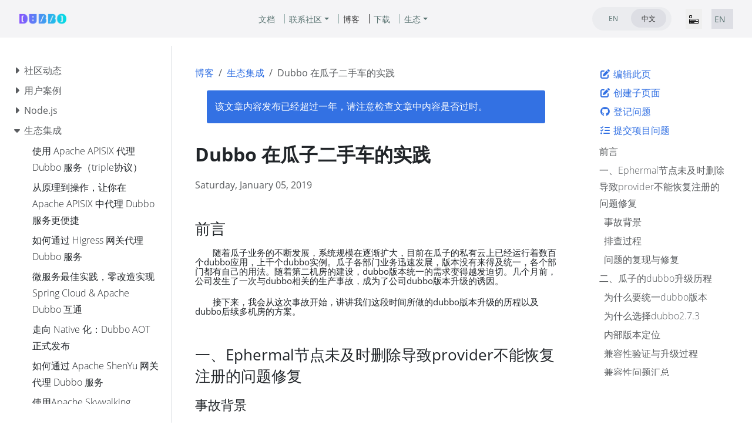

--- FILE ---
content_type: text/html
request_url: https://cn.dubbo.apache.org/zh-cn/blog/2019/01/05/dubbo-%E5%9C%A8%E7%93%9C%E5%AD%90%E4%BA%8C%E6%89%8B%E8%BD%A6%E7%9A%84%E5%AE%9E%E8%B7%B5/
body_size: 36070
content:
<!doctype html><html lang=zh-cn class=no-js><head><meta name=ROBOTS content="INDEX, FOLLOW"><link rel=alternate hreflang=en href=https://cn.dubbo.apache.org/en/blog/2019/01/05/the-practice-of-dubbo-at-guazi-used-car/><link rel=canonical href=https://cn.dubbo.apache.org/zh-cn/blog/2019/01/05/dubbo-%E5%9C%A8%E7%93%9C%E5%AD%90%E4%BA%8C%E6%89%8B%E8%BD%A6%E7%9A%84%E5%AE%9E%E8%B7%B5/><script>var _paq=window._paq=window._paq||[];_paq.push(["setDocumentTitle",document.domain+"/"+document.title]),_paq.push(["setCookieDomain","*.dubbo.apache.org"]),_paq.push(["trackPageView"]),_paq.push(["enableLinkTracking"]),function(){e="https://analytics.apache.org/",_paq.push(["setTrackerUrl",e+"matomo.php"]),_paq.push(["setSiteId","24"]);var e,n=document,t=n.createElement("script"),s=n.getElementsByTagName("script")[0];t.async=!0,t.src=e+"matomo.js",s.parentNode.insertBefore(t,s)}()</script><meta charset=utf-8><meta name=viewport content="width=device-width,initial-scale=1,shrink-to-fit=no"><meta http-equiv=Content-Security-Policy content="frame-src *"><meta name=generator content="Hugo 0.152.2"><link rel="shortcut icon" type=image/png href=/imgs/favicon.png><link rel=apple-touch-icon href=/favicons/apple-touch-icon-180x180.png sizes=180x180><link rel=manifest href=/manifest.webmanifest><title>Dubbo 在瓜子二手车的实践 | Apache Dubbo</title><meta property="og:url" content="https://cn.dubbo.apache.org/zh-cn/blog/2019/01/05/dubbo-%E5%9C%A8%E7%93%9C%E5%AD%90%E4%BA%8C%E6%89%8B%E8%BD%A6%E7%9A%84%E5%AE%9E%E8%B7%B5/"><meta property="og:site_name" content="Apache Dubbo"><meta property="og:title" content="Dubbo 在瓜子二手车的实践"><meta property="og:description" content="目前在瓜子的私有云上已经运行着数百个dubbo应用，上千个dubbo实例"><meta property="og:locale" content="zh_cn"><meta property="og:type" content="article"><meta property="article:section" content="blog"><meta property="article:published_time" content="2019-01-05T00:00:00+00:00"><meta property="article:modified_time" content="2023-02-09T17:22:57+08:00"><meta itemprop=name content="Dubbo 在瓜子二手车的实践"><meta itemprop=description content="目前在瓜子的私有云上已经运行着数百个dubbo应用，上千个dubbo实例"><meta itemprop=datePublished content="2019-01-05T00:00:00+00:00"><meta itemprop=dateModified content="2023-02-09T17:22:57+08:00"><meta itemprop=wordCount content="246"><meta name=twitter:card content="summary"><meta name=twitter:title content="Dubbo 在瓜子二手车的实践"><meta name=twitter:description content="目前在瓜子的私有云上已经运行着数百个dubbo应用，上千个dubbo实例"><link rel=preload href=/scss/main.min.2fabdd9de427ac3a7d283a1c990aec6332ace218eb3a16fc1bce5a285040dad0.css as=style><link href=/scss/main.min.2fabdd9de427ac3a7d283a1c990aec6332ace218eb3a16fc1bce5a285040dad0.css rel=stylesheet integrity><script src=/js/jquery-3.5.1.min.js integrity="sha256-9/aliU8dGd2tb6OSsuzixeV4y/faTqgFtohetphbbj0=" crossorigin=anonymous></script><meta name=theme-color content="#326ce5"><link rel=stylesheet href=/css/feature-states.css><meta name=description content="目前在瓜子的私有云上已经运行着数百个dubbo应用，上千个dubbo实例
"><meta property="og:description" content="目前在瓜子的私有云上已经运行着数百个dubbo应用，上千个dubbo实例
"><meta name=twitter:description content="目前在瓜子的私有云上已经运行着数百个dubbo应用，上千个dubbo实例
"><meta property="og:url" content="https://cn.dubbo.apache.org/zh-cn/blog/2019/01/05/dubbo-%E5%9C%A8%E7%93%9C%E5%AD%90%E4%BA%8C%E6%89%8B%E8%BD%A6%E7%9A%84%E5%AE%9E%E8%B7%B5/"><meta property="og:title" content="Dubbo 在瓜子二手车的实践"><meta name=twitter:title content="Dubbo 在瓜子二手车的实践"><meta name=twitter:image:alt content="Apache Dubbo"><meta property="og:type" content="article"><meta name=viewport content="width=device-width"><script async defer src=/js/github-buttons.js></script><link href=/css/community.css rel=stylesheet><link href=/css/contactus.css rel=stylesheet><link href=/css/language.css rel=stylesheet><script src=/js/script.js></script></head><body class="td-page td-documentation"><header><nav class="js-navbar-scroll navbar navbar-expand navbar-link flex-column flex-md-row td-navbar navbar-parent" data-auto-burger=primary><div class=container-navbar><a class=navbar-brand href=/zh-cn/><span class=navbar-logo></span><span class="text-uppercase font-weight-bold">Apache Dubbo</span></a><div class="td-navbar-nav-scroll menu_navbar_list" id=main_navbar><ul class="navbar-nav mt-2 mt-lg-0"><li class="nav-item nav-item-line px-2 mb-2 mb-lg-0"><a class=nav-link href=/zh-cn/overview/home/><span>文档</span></a></li><li class="nav-item dropdown d-lg-block community_after"><a class="nav-link dropdown-toggle" href=# id=navbarDropdown role=button data-toggle=dropdown aria-haspopup=true aria-expanded=false>联系社区</a><div class="dropdown-menu dropdown-menu-right" aria-labelledby=navbarDropdownMenuLink><a class=dropdown-item href=/zh-cn/blog/news/>新闻</a>
<a class=dropdown-item href=/zh-cn/overview/notices/>安全公告</a>
<a class=dropdown-item href=/zh-cn/contact/>贡献者指南</a></div></li><li class="nav-item nav-item-line px-2 mb-2 mb-lg-0"><a class="nav-link active" href=/zh-cn/blog/><span class="active mr-1">博客</span></a></li><li class="nav-item nav-item-line px-2 mb-2 mb-lg-0"><a class=nav-link href=/zh-cn/download/><span>下载</span></a></li><li class="nav-item dropdown d-lg-block"><a class="nav-link dropdown-toggle" href=# id=navbarDropdown role=button data-toggle=dropdown aria-haspopup=true aria-expanded=false>生态</a><div class="dropdown-menu dropdown-menu-right" aria-labelledby=navbarDropdownMenuLink><a class=dropdown-item href=https://start.dubbo.apache.org/>代码生成</a>
<a class=dropdown-item href=/zh-cn/overview/mannual/control-plane/>可视化控制台</a>
<a class=dropdown-item href=/zh-cn/overview/what/core-features/service-mesh/>无代理网格</a>
<a class=dropdown-item href=https://github.com/apache/dubbo-samples>更多样例</a></div></li></ul></div><div class="td-navbar-nav-scroll menu_navbar_language_change"><ul class="navbar-nav mt-2 mt-lg-0 language_change_btn_pc"><li class="nav-item d-lg-block"><div class="nav nav-tabs languagetab-contain" id=languageTabs role=tablist><a class="languagetab-btn nav-item nav-link" href=/en/blog/2019/01/05/the-practice-of-dubbo-at-guazi-used-car/ role=tab aria-selected=false>EN
</a><a class="languagetab-btn nav-item nav-link active" href=/zh-cn/ role=tab aria-selected=true>中文</a></div><style>.languagetab-contain{width:135px;height:40px;border-radius:32px;background-color:#ebecef;padding:3px 6px}.languagetab-btn{width:60px!important;height:32px!important;border-radius:32px!important;text-decoration:none;display:flex;justify-content:center;align-items:center;font-size:12px!important}.languagetab-btn.active{background-color:#dddee4!important;border:0}</style></li><li class="nav-item d-lg-block"><div class="nav-item d-none d-lg-block"></div></li></ul><ul class="navbar-nav mt-lg-0 language_change_btn_mobile"><button type=button data-toggle=collapse data-target=#main_navbar aria-controls=main_navbar aria-expanded=false aria-label="Toggle navigation" style=border:0;margin-right:16px>
<svg width="16" height="16" fill="currentColor" class="bi bi-menu-app" viewBox="0 0 16 16"><path d="M0 1.5A1.5 1.5.0 011.5.0h2A1.5 1.5.0 015 1.5v2A1.5 1.5.0 013.5 5h-2A1.5 1.5.0 010 3.5zM1.5 1a.5.5.0 00-.5.5v2a.5.5.0 00.5.5h2a.5.5.0 00.5-.5v-2A.5.5.0 003.5 1zM0 8a2 2 0 012-2h12a2 2 0 012 2v5a2 2 0 01-2 2H2a2 2 0 01-2-2zm1 3v2a1 1 0 001 1h12a1 1 0 001-1v-2zm14-1V8a1 1 0 00-1-1H2A1 1 0 001 8v2zM2 8.5a.5.5.0 01.5-.5h9a.5.5.0 010 1h-9A.5.5.0 012 8.5m0 4a.5.5.0 01.5-.5h6a.5.5.0 010 1h-6a.5.5.0 01-.5-.5"/></svg></button><li class="nav-item d-lg-block" style=background-color:#dddee4><div class=nav-tabs id=languageTab role=tablist><a class="nav-item nav-link" href=/en/blog/2019/01/05/the-practice-of-dubbo-at-guazi-used-car/ role=tab style=padding:4px>EN</a></div></li><li class=nav-item><div class="nav-item d-block"></div></li></ul><a class="btn btn-dark ml-2 github-btn" href=https://github.com/apache/dubbo/>GITHUB</a></div></div></nav><div class="collapse navbar-collapse mobile_navbar_menu" id=main_navbar><ul class="navbar-nav mt-2 mt-lg-0 navbar-menus-list-mobile"><li class="nav-item nav-item-line mb-2 mb-lg-0"><a class=nav-link href=/zh-cn/overview/home/><span>文档</span></a></li><li class="nav-item d-lg-block" style=position:relative><a class=nav-link data-toggle=collapse href=#collapseCommunity role=button aria-expanded=false aria-controls=collapseMenu>联系社区
<svg width="10" height="10" fill="currentColor" class="bi bi-caret-down-fill svg_arrow_down_community" viewBox="0 0 16 16"><path d="M7.247 11.14 2.451 5.658C1.885 5.013 2.345 4 3.204 4h9.592a1 1 0 01.753 1.659l-4.796 5.48a1 1 0 01-1.506.0z"/></svg></a><div class=collapse id=collapseCommunity><div class="card card-body" style="background-color:#f4f4f6;padding:10px 0;border:0"><a class=dropdown-item href=/zh-cn/blog/news/>新闻</a>
<a class=dropdown-item href=/zh-cn/overview/notices/>安全公告</a>
<a class=dropdown-item href=/zh-cn/contact/>贡献者指南</a></div></div></li><li class="nav-item nav-item-line mb-2 mb-lg-0"><a class="nav-link active" href=/zh-cn/blog/><span class="active mr-1">博客</span></a></li><li class="nav-item nav-item-line mb-2 mb-lg-0"><a class=nav-link href=/zh-cn/download/><span>下载</span></a></li><li class="nav-item d-lg-block" style=position:relative><a class=nav-link data-toggle=collapse href=#collapseEcosystem role=button aria-expanded=false aria-controls=collapseMenu>生态
<svg width="10" height="10" fill="currentColor" class="bi bi-caret-down-fill svg_arrow_down_ecosystem" viewBox="0 0 16 16"><path d="M7.247 11.14 2.451 5.658C1.885 5.013 2.345 4 3.204 4h9.592a1 1 0 01.753 1.659l-4.796 5.48a1 1 0 01-1.506.0z"/></svg></a><div class=collapse id=collapseEcosystem><div class="card card-body" style="background-color:#f4f4f6;padding:10px 0;border:0"><a class=dropdown-item href=https://start.dubbo.apache.org/>代码生成</a>
<a class=dropdown-item href=/zh-cn/overview/mannual/control-plane/>可视化控制台</a>
<a class=dropdown-item href=/zh-cn/overview/what/core-features/service-mesh/>无代理网格</a>
<a class=dropdown-item href=https://github.com/apache/dubbo-samples>更多样例</a></div></div></li></ul><style>.navbar-menus-list-mobile{a { color: #121316 !important; }}</style></div><style>.navbar-parent{justify-content:center;background-color:#f4f4f6!important}.container-navbar{width:100%;display:flex;justify-content:space-between;align-items:center;position:relative;@media only screen and (min-width:768px){width: 85.125rem; display: flex; align-items: center;}}.github-btn{width:120px;height:40px;border-radius:32px;padding-top:11px;color:#f4f4f6;font-size:12px;line-height:16px;font-weight:400;display:none;@media only screen and (min-width:768px){display: inline-block;}}.menu_navbar_list{display:none;@media only screen and (min-width:768px){display: flex; justify-content: center; align-items: center; position: absolute; left: 50%; transform: translateX(-50%); width: auto;}}.menu_navbar_language_change{display:flex;align-items:center;@media only screen and (min-width:768px){margin-left: auto;}.language_change_btn_pc { display: none; } .language_change_btn_mobile { display: flex; } @media only screen and (min-width: 768px) { .language_change_btn_mobile { display: none; } .language_change_btn_pc { display: flex; } }}.community_after{position:relative;padding-right:8px}.community_after::after{content:"";position:absolute;top:50%;transform:translateY(-50%);left:100%;width:1px;height:16px;background-color:#8fa8a6}.mobile_navbar_menu{top:64px;position:fixed;z-index:99999999;background:#f4f4f6;width:100vw;padding-left:20px;padding-bottom:20px}</style><section class="header-hero text-white pb-0 light-text"></section></header><div class="container-fluid td-outer"><div class=td-main><div class="row flex-md-nowrap"><div class="col-12 col-md-3 col-xl-2 td-sidebar d-print-none"><script>$(function(){$("#td-section-nav a").removeClass("active"),$("#td-section-nav #m-zh-cnblog20190105dubbo-e59ca8e7939ce5ad90e4ba8ce6898be8bda6e79a84e5ae9ee8b7b5").addClass("active"),$("#td-section-nav #m-zh-cnblog20190105dubbo-e59ca8e7939ce5ad90e4ba8ce6898be8bda6e79a84e5ae9ee8b7b5-li span").addClass("td-sidebar-nav-active-item"),$("#td-section-nav #m-zh-cnblog20190105dubbo-e59ca8e7939ce5ad90e4ba8ce6898be8bda6e79a84e5ae9ee8b7b5").parents("li").addClass("active-path"),$("#td-section-nav li.active-path").addClass("show"),$("#td-section-nav li.active-path").children("input").prop("checked",!0),$("#td-section-nav #m-zh-cnblog20190105dubbo-e59ca8e7939ce5ad90e4ba8ce6898be8bda6e79a84e5ae9ee8b7b5-li").siblings("li").addClass("show"),$("#td-section-nav #m-zh-cnblog20190105dubbo-e59ca8e7939ce5ad90e4ba8ce6898be8bda6e79a84e5ae9ee8b7b5-li").children("ul").children("li").addClass("show"),$("#td-sidebar-menu").toggleClass("d-none")})</script><div id=td-sidebar-menu class="td-sidebar__inner d-none"><div id=content-mobile><form class="td-sidebar__search d-flex align-items-center"><button class="btn btn-link td-sidebar__toggle d-md-none p-0 ml-3 fas fa-bars" type=button data-toggle=collapse data-target=#td-section-nav aria-controls=td-docs-nav aria-expanded=false aria-label="Toggle section navigation"></button></form></div><div id=content-desktop></div><nav class="collapse td-sidebar-nav foldable-nav" id=td-section-nav><ul class="td-sidebar-nav__section pr-md-3 ul-0"><li class="td-sidebar-nav__section-title td-sidebar-nav__section with-child" id=m-zh-cnblog-li><ul class=ul-1><li class="td-sidebar-nav__section-title td-sidebar-nav__section with-child" id=m-zh-cnblognews-li><input type=checkbox id=m-zh-cnblognews-check>
<label for=m-zh-cnblognews-check><a href=/zh-cn/blog/news/ class="align-left pl-0 td-sidebar-link td-sidebar-link__section" id=m-zh-cnblognews><span>社区动态</span></a></label><ul class="ul-2 foldable"><li class="td-sidebar-nav__section-title td-sidebar-nav__section without-child" id=m-zh-cnblog20221201dubbo-java-314-e6ada3e5bc8fe58f91e5b883-li><input type=checkbox id=m-zh-cnblog20221201dubbo-java-314-e6ada3e5bc8fe58f91e5b883-check>
<label for=m-zh-cnblog20221201dubbo-java-314-e6ada3e5bc8fe58f91e5b883-check><a href=/zh-cn/blog/2022/12/01/dubbo-java-3.1.4-%E6%AD%A3%E5%BC%8F%E5%8F%91%E5%B8%83/ title="Dubbo Java 3.1.4 正式发布" class="align-left pl-0 td-sidebar-link td-sidebar-link__page" id=m-zh-cnblog20221201dubbo-java-314-e6ada3e5bc8fe58f91e5b883><span>dubbo-java 3.1.4</span></a></label></li><li class="td-sidebar-nav__section-title td-sidebar-nav__section without-child" id=m-zh-cnblog20221022e8819ae784a6e7a8b3e5ae9ae680a7dubbo-java-e58f91e78988e8a784e58892e585ace5b883-li><input type=checkbox id=m-zh-cnblog20221022e8819ae784a6e7a8b3e5ae9ae680a7dubbo-java-e58f91e78988e8a784e58892e585ace5b883-check>
<label for=m-zh-cnblog20221022e8819ae784a6e7a8b3e5ae9ae680a7dubbo-java-e58f91e78988e8a784e58892e585ace5b883-check><a href=/zh-cn/blog/2022/10/22/%E8%81%9A%E7%84%A6%E7%A8%B3%E5%AE%9A%E6%80%A7dubbo-java-%E5%8F%91%E7%89%88%E8%A7%84%E5%88%92%E5%85%AC%E5%B8%83/ title="聚焦稳定性，Dubbo Java 发版规划公布" class="align-left pl-0 td-sidebar-link td-sidebar-link__page" id=m-zh-cnblog20221022e8819ae784a6e7a8b3e5ae9ae680a7dubbo-java-e58f91e78988e8a784e58892e585ace5b883><span>Dubbo Java 发版规划</span></a></label></li><li class="td-sidebar-nav__section-title td-sidebar-nav__section without-child" id=m-zh-cnblog20210718dubbo-java-302-e58f91e78988e585ace5918a-li><input type=checkbox id=m-zh-cnblog20210718dubbo-java-302-e58f91e78988e585ace5918a-check>
<label for=m-zh-cnblog20210718dubbo-java-302-e58f91e78988e585ace5918a-check><a href=/zh-cn/blog/2021/07/18/dubbo-java-3.0.2-%E5%8F%91%E7%89%88%E5%85%AC%E5%91%8A/ title="Dubbo Java 3.0.2 发版公告" class="align-left pl-0 td-sidebar-link td-sidebar-link__page" id=m-zh-cnblog20210718dubbo-java-302-e58f91e78988e585ace5918a><span>dubbo-java 3.0.2</span></a></label></li><li class="td-sidebar-nav__section-title td-sidebar-nav__section without-child" id=m-zh-cnblog20220718dubbo-java-313-e6ada3e5bc8fe58f91e5b883-li><input type=checkbox id=m-zh-cnblog20220718dubbo-java-313-e6ada3e5bc8fe58f91e5b883-check>
<label for=m-zh-cnblog20220718dubbo-java-313-e6ada3e5bc8fe58f91e5b883-check><a href=/zh-cn/blog/2022/07/18/dubbo-java-3.1.3-%E6%AD%A3%E5%BC%8F%E5%8F%91%E5%B8%83/ title="Dubbo Java 3.1.3 正式发布" class="align-left pl-0 td-sidebar-link td-sidebar-link__page" id=m-zh-cnblog20220718dubbo-java-313-e6ada3e5bc8fe58f91e5b883><span>dubbo-java 3.1.3</span></a></label></li><li class="td-sidebar-nav__section-title td-sidebar-nav__section without-child" id=m-zh-cnblog20221218dubbo-java-320-beta3-e6ada3e5bc8fe58f91e5b883-li><input type=checkbox id=m-zh-cnblog20221218dubbo-java-320-beta3-e6ada3e5bc8fe58f91e5b883-check>
<label for=m-zh-cnblog20221218dubbo-java-320-beta3-e6ada3e5bc8fe58f91e5b883-check><a href=/zh-cn/blog/2022/12/18/dubbo-java-3.2.0-beta.3-%E6%AD%A3%E5%BC%8F%E5%8F%91%E5%B8%83/ title="Dubbo Java 3.2.0-beta.3 正式发布" class="align-left pl-0 td-sidebar-link td-sidebar-link__page" id=m-zh-cnblog20221218dubbo-java-320-beta3-e6ada3e5bc8fe58f91e5b883><span>dubbo-java 3.2.0-beta.3</span></a></label></li><li class="td-sidebar-nav__section-title td-sidebar-nav__section without-child" id=m-zh-cnblog20221118dubbo-320-beta2-e6ada3e5bc8fe58f91e5b883-li><input type=checkbox id=m-zh-cnblog20221118dubbo-320-beta2-e6ada3e5bc8fe58f91e5b883-check>
<label for=m-zh-cnblog20221118dubbo-320-beta2-e6ada3e5bc8fe58f91e5b883-check><a href=/zh-cn/blog/2022/11/18/dubbo-3.2.0-beta.2-%E6%AD%A3%E5%BC%8F%E5%8F%91%E5%B8%83/ title="Dubbo 3.2.0-beta.2 正式发布" class="align-left pl-0 td-sidebar-link td-sidebar-link__page" id=m-zh-cnblog20221118dubbo-320-beta2-e6ada3e5bc8fe58f91e5b883><span>dubbo-java 3.2.0-beta.2</span></a></label></li><li class="td-sidebar-nav__section-title td-sidebar-nav__section without-child" id=m-zh-cnblog20200518dubbo-java-2714-e58f91e78988e585ace5918a-li><input type=checkbox id=m-zh-cnblog20200518dubbo-java-2714-e58f91e78988e585ace5918a-check>
<label for=m-zh-cnblog20200518dubbo-java-2714-e58f91e78988e585ace5918a-check><a href=/zh-cn/blog/2020/05/18/dubbo-java-2.7.14-%E5%8F%91%E7%89%88%E5%85%AC%E5%91%8A/ title="Dubbo Java 2.7.14 发版公告" class="align-left pl-0 td-sidebar-link td-sidebar-link__page" id=m-zh-cnblog20200518dubbo-java-2714-e58f91e78988e585ace5918a><span>dubbo-java 2.7.14</span></a></label></li><li class="td-sidebar-nav__section-title td-sidebar-nav__section without-child" id=m-zh-cnblog20240911apache-dubbo-33-e585a8e696b0e58f91e5b883triple-x-e9a286e8a194e5bc80e590afe5beaee69c8de58aa1e9809ae4bfa1e696b0e697b6e4bba3-li><input type=checkbox id=m-zh-cnblog20240911apache-dubbo-33-e585a8e696b0e58f91e5b883triple-x-e9a286e8a194e5bc80e590afe5beaee69c8de58aa1e9809ae4bfa1e696b0e697b6e4bba3-check>
<label for=m-zh-cnblog20240911apache-dubbo-33-e585a8e696b0e58f91e5b883triple-x-e9a286e8a194e5bc80e590afe5beaee69c8de58aa1e9809ae4bfa1e696b0e697b6e4bba3-check><a href=/zh-cn/blog/2024/09/11/apache-dubbo-3.3-%E5%85%A8%E6%96%B0%E5%8F%91%E5%B8%83triple-x-%E9%A2%86%E8%A1%94%E5%BC%80%E5%90%AF%E5%BE%AE%E6%9C%8D%E5%8A%A1%E9%80%9A%E4%BF%A1%E6%96%B0%E6%97%B6%E4%BB%A3/ title="Apache Dubbo 3.3 全新发布：Triple X 领衔，开启微服务通信新时代" class="align-left pl-0 td-sidebar-link td-sidebar-link__page" id=m-zh-cnblog20240911apache-dubbo-33-e585a8e696b0e58f91e5b883triple-x-e9a286e8a194e5bc80e590afe5beaee69c8de58aa1e9809ae4bfa1e696b0e697b6e4bba3><span>Apache Dubbo 3.3 全新发布</span></a></label></li><li class="td-sidebar-nav__section-title td-sidebar-nav__section without-child" id=[base64]><input type=checkbox id=[base64]>
<label for=[base64]><a href=/zh-cn/blog/2024/01/18/apache-dubbo-%E4%B8%8B%E4%B8%80%E4%BB%A3%E4%BA%91%E5%8E%9F%E7%94%9F%E5%BE%AE%E6%9C%8D%E5%8A%A1%E6%8C%91%E6%88%98%E8%B5%9B%E5%90%AF%E5%8A%A8%E6%8A%A5%E5%90%8D%E4%BA%94%E5%A4%A7%E8%B5%9B%E9%A2%9850%E4%B8%87%E5%A5%96%E9%87%91%E6%B1%A0%E7%AD%89%E4%BD%A0%E6%9D%A5%E6%88%98/ class="align-left pl-0 td-sidebar-link td-sidebar-link__page" id=[base64]><span>Apache Dubbo 下一代云原生微服务挑战赛启动报名！五大赛题50万奖金池等你来战</span></a></label></li><li class="td-sidebar-nav__section-title td-sidebar-nav__section without-child" id=m-zh-cnblog20231231e9809ae8bf87e6a8a1e69dbfe7949fe68890e9a1b9e79baee8849ae6898be69eb6-li><input type=checkbox id=m-zh-cnblog20231231e9809ae8bf87e6a8a1e69dbfe7949fe68890e9a1b9e79baee8849ae6898be69eb6-check>
<label for=m-zh-cnblog20231231e9809ae8bf87e6a8a1e69dbfe7949fe68890e9a1b9e79baee8849ae6898be69eb6-check><a href=/zh-cn/blog/2023/12/31/%E9%80%9A%E8%BF%87%E6%A8%A1%E6%9D%BF%E7%94%9F%E6%88%90%E9%A1%B9%E7%9B%AE%E8%84%9A%E6%89%8B%E6%9E%B6/ class="align-left pl-0 td-sidebar-link td-sidebar-link__page" id=m-zh-cnblog20231231e9809ae8bf87e6a8a1e69dbfe7949fe68890e9a1b9e79baee8849ae6898be69eb6><span>通过模板生成项目脚手架</span></a></label></li><li class="td-sidebar-nav__section-title td-sidebar-nav__section without-child" id=m-zh-cnblog20231023intellij-ideaefb88fapache-dubboideae5ae98e696b9e68f92e4bbb6e6ada3e5bc8fe58f91e5b883-li><input type=checkbox id=m-zh-cnblog20231023intellij-ideaefb88fapache-dubboideae5ae98e696b9e68f92e4bbb6e6ada3e5bc8fe58f91e5b883-check>
<label for=m-zh-cnblog20231023intellij-ideaefb88fapache-dubboideae5ae98e696b9e68f92e4bbb6e6ada3e5bc8fe58f91e5b883-check><a href=/zh-cn/blog/2023/10/23/intellij-idea%EF%B8%8Fapache-dubboidea%E5%AE%98%E6%96%B9%E6%8F%92%E4%BB%B6%E6%AD%A3%E5%BC%8F%E5%8F%91%E5%B8%83/ class="align-left pl-0 td-sidebar-link td-sidebar-link__page" id=m-zh-cnblog20231023intellij-ideaefb88fapache-dubboideae5ae98e696b9e68f92e4bbb6e6ada3e5bc8fe58f91e5b883><span>IntelliJ IDEA❤️Apache Dubbo，IDEA官方插件正式发布！</span></a></label></li><li class="td-sidebar-nav__section-title td-sidebar-nav__section without-child" id=m-zh-cnblog20231007apache-dubbo-e4ba91e58e9fe7949fe58fafe8a782e6b58be680a7e79a84e68ea2e7b4a2e4b88ee5ae9ee8b7b5-li><input type=checkbox id=m-zh-cnblog20231007apache-dubbo-e4ba91e58e9fe7949fe58fafe8a782e6b58be680a7e79a84e68ea2e7b4a2e4b88ee5ae9ee8b7b5-check>
<label for=m-zh-cnblog20231007apache-dubbo-e4ba91e58e9fe7949fe58fafe8a782e6b58be680a7e79a84e68ea2e7b4a2e4b88ee5ae9ee8b7b5-check><a href=/zh-cn/blog/2023/10/07/apache-dubbo-%E4%BA%91%E5%8E%9F%E7%94%9F%E5%8F%AF%E8%A7%82%E6%B5%8B%E6%80%A7%E7%9A%84%E6%8E%A2%E7%B4%A2%E4%B8%8E%E5%AE%9E%E8%B7%B5/ class="align-left pl-0 td-sidebar-link td-sidebar-link__page" id=m-zh-cnblog20231007apache-dubbo-e4ba91e58e9fe7949fe58fafe8a782e6b58be680a7e79a84e68ea2e7b4a2e4b88ee5ae9ee8b7b5><span>Apache Dubbo 云原生可观测性的探索与实践</span></a></label></li><li class="td-sidebar-nav__section-title td-sidebar-nav__section without-child" id=m-zh-cnblog20231007opensergo-dubbo-e5beaee69c8de58aa1e6b2bbe79086e69c80e4bdb3e5ae9ee8b7b5-li><input type=checkbox id=m-zh-cnblog20231007opensergo-dubbo-e5beaee69c8de58aa1e6b2bbe79086e69c80e4bdb3e5ae9ee8b7b5-check>
<label for=m-zh-cnblog20231007opensergo-dubbo-e5beaee69c8de58aa1e6b2bbe79086e69c80e4bdb3e5ae9ee8b7b5-check><a href=/zh-cn/blog/2023/10/07/opensergo-dubbo-%E5%BE%AE%E6%9C%8D%E5%8A%A1%E6%B2%BB%E7%90%86%E6%9C%80%E4%BD%B3%E5%AE%9E%E8%B7%B5/ class="align-left pl-0 td-sidebar-link td-sidebar-link__page" id=m-zh-cnblog20231007opensergo-dubbo-e5beaee69c8de58aa1e6b2bbe79086e69c80e4bdb3e5ae9ee8b7b5><span>OpenSergo & Dubbo 微服务治理最佳实践</span></a></label></li><li class="td-sidebar-nav__section-title td-sidebar-nav__section without-child" id=m-zh-cnblog20231007seata-e5beaee69c8de58aa1e69eb6e69e84e4b88be79a84e4b880e7ab99e5bc8fe58886e5b883e5bc8fe4ba8be58aa1e8a7a3e586b3e696b9e6a188-li><input type=checkbox id=m-zh-cnblog20231007seata-e5beaee69c8de58aa1e69eb6e69e84e4b88be79a84e4b880e7ab99e5bc8fe58886e5b883e5bc8fe4ba8be58aa1e8a7a3e586b3e696b9e6a188-check>
<label for=m-zh-cnblog20231007seata-e5beaee69c8de58aa1e69eb6e69e84e4b88be79a84e4b880e7ab99e5bc8fe58886e5b883e5bc8fe4ba8be58aa1e8a7a3e586b3e696b9e6a188-check><a href=/zh-cn/blog/2023/10/07/seata-%E5%BE%AE%E6%9C%8D%E5%8A%A1%E6%9E%B6%E6%9E%84%E4%B8%8B%E7%9A%84%E4%B8%80%E7%AB%99%E5%BC%8F%E5%88%86%E5%B8%83%E5%BC%8F%E4%BA%8B%E5%8A%A1%E8%A7%A3%E5%86%B3%E6%96%B9%E6%A1%88/ class="align-left pl-0 td-sidebar-link td-sidebar-link__page" id=m-zh-cnblog20231007seata-e5beaee69c8de58aa1e69eb6e69e84e4b88be79a84e4b880e7ab99e5bc8fe58886e5b883e5bc8fe4ba8be58aa1e8a7a3e586b3e696b9e6a188><span>Seata 微服务架构下的一站式分布式事务解决方案</span></a></label></li><li class="td-sidebar-nav__section-title td-sidebar-nav__section without-child" id=m-zh-cnblog20231007e59fbae4ba8e-triple-e5ae9ee78eb0-web-e7a7bbe58aa8e7abafe5908ee7abafe585a8e99da2e68993e9809a-li><input type=checkbox id=m-zh-cnblog20231007e59fbae4ba8e-triple-e5ae9ee78eb0-web-e7a7bbe58aa8e7abafe5908ee7abafe585a8e99da2e68993e9809a-check>
<label for=m-zh-cnblog20231007e59fbae4ba8e-triple-e5ae9ee78eb0-web-e7a7bbe58aa8e7abafe5908ee7abafe585a8e99da2e68993e9809a-check><a href=/zh-cn/blog/2023/10/07/%E5%9F%BA%E4%BA%8E-triple-%E5%AE%9E%E7%8E%B0-web-%E7%A7%BB%E5%8A%A8%E7%AB%AF%E5%90%8E%E7%AB%AF%E5%85%A8%E9%9D%A2%E6%89%93%E9%80%9A/ class="align-left pl-0 td-sidebar-link td-sidebar-link__page" id=m-zh-cnblog20231007e59fbae4ba8e-triple-e5ae9ee78eb0-web-e7a7bbe58aa8e7abafe5908ee7abafe585a8e99da2e68993e9809a><span>基于 Triple 实现 Web 移动端后端全面打通</span></a></label></li><li class="td-sidebar-nav__section-title td-sidebar-nav__section without-child" id=m-zh-cnblog20231007e590afe58aa8e9809fe5baa6e68f90e58d8710e5808dapache-dubbo-e99d99e68081e58c96-graalvm-native-image-e6b7b1e5baa6e8a7a3e69e90-li><input type=checkbox id=m-zh-cnblog20231007e590afe58aa8e9809fe5baa6e68f90e58d8710e5808dapache-dubbo-e99d99e68081e58c96-graalvm-native-image-e6b7b1e5baa6e8a7a3e69e90-check>
<label for=m-zh-cnblog20231007e590afe58aa8e9809fe5baa6e68f90e58d8710e5808dapache-dubbo-e99d99e68081e58c96-graalvm-native-image-e6b7b1e5baa6e8a7a3e69e90-check><a href=/zh-cn/blog/2023/10/07/%E5%90%AF%E5%8A%A8%E9%80%9F%E5%BA%A6%E6%8F%90%E5%8D%8710%E5%80%8Dapache-dubbo-%E9%9D%99%E6%80%81%E5%8C%96-graalvm-native-image-%E6%B7%B1%E5%BA%A6%E8%A7%A3%E6%9E%90/ class="align-left pl-0 td-sidebar-link td-sidebar-link__page" id=m-zh-cnblog20231007e590afe58aa8e9809fe5baa6e68f90e58d8710e5808dapache-dubbo-e99d99e68081e58c96-graalvm-native-image-e6b7b1e5baa6e8a7a3e69e90><span>启动速度提升10倍：Apache Dubbo 静态化 GraalVM Native Image 深度解析</span></a></label></li><li class="td-sidebar-nav__section-title td-sidebar-nav__section without-child" id=m-zh-cnblog20231007e6898be68a8ae6898be69599e4bda0e983a8e7bdb2dubboe5ba94e794a8e588b0kubernetes-apache-dubbo-kubernetes-e69c80e4bdb3e5ae9ee8b7b5-li><input type=checkbox id=m-zh-cnblog20231007e6898be68a8ae6898be69599e4bda0e983a8e7bdb2dubboe5ba94e794a8e588b0kubernetes-apache-dubbo-kubernetes-e69c80e4bdb3e5ae9ee8b7b5-check>
<label for=m-zh-cnblog20231007e6898be68a8ae6898be69599e4bda0e983a8e7bdb2dubboe5ba94e794a8e588b0kubernetes-apache-dubbo-kubernetes-e69c80e4bdb3e5ae9ee8b7b5-check><a href=/zh-cn/blog/2023/10/07/%E6%89%8B%E6%8A%8A%E6%89%8B%E6%95%99%E4%BD%A0%E9%83%A8%E7%BD%B2dubbo%E5%BA%94%E7%94%A8%E5%88%B0kubernetes-apache-dubbo-kubernetes-%E6%9C%80%E4%BD%B3%E5%AE%9E%E8%B7%B5/ class="align-left pl-0 td-sidebar-link td-sidebar-link__page" id=m-zh-cnblog20231007e6898be68a8ae6898be69599e4bda0e983a8e7bdb2dubboe5ba94e794a8e588b0kubernetes-apache-dubbo-kubernetes-e69c80e4bdb3e5ae9ee8b7b5><span>手把手教你部署Dubbo应用到Kubernetes – Apache Dubbo Kubernetes 最佳实践</span></a></label></li><li class="td-sidebar-nav__section-title td-sidebar-nav__section without-child" id=m-zh-cnblog20231007e694bfe98787e4ba91e59fbae4ba8edubboe79a84e6b7b7e59088e4ba91e695b0e68daee8b7a8e7bd91e5ae9ee8b7b5-li><input type=checkbox id=m-zh-cnblog20231007e694bfe98787e4ba91e59fbae4ba8edubboe79a84e6b7b7e59088e4ba91e695b0e68daee8b7a8e7bd91e5ae9ee8b7b5-check>
<label for=m-zh-cnblog20231007e694bfe98787e4ba91e59fbae4ba8edubboe79a84e6b7b7e59088e4ba91e695b0e68daee8b7a8e7bd91e5ae9ee8b7b5-check><a href=/zh-cn/blog/2023/10/07/%E6%94%BF%E9%87%87%E4%BA%91%E5%9F%BA%E4%BA%8Edubbo%E7%9A%84%E6%B7%B7%E5%90%88%E4%BA%91%E6%95%B0%E6%8D%AE%E8%B7%A8%E7%BD%91%E5%AE%9E%E8%B7%B5/ class="align-left pl-0 td-sidebar-link td-sidebar-link__page" id=m-zh-cnblog20231007e694bfe98787e4ba91e59fbae4ba8edubboe79a84e6b7b7e59088e4ba91e695b0e68daee8b7a8e7bd91e5ae9ee8b7b5><span>政采云基于Dubbo的混合云数据跨网实践</span></a></label></li><li class="td-sidebar-nav__section-title td-sidebar-nav__section without-child" id=m-zh-cnblog20230825coc-asia-2023-e5a4a7e4bc9ae7b2bee5bda9e59b9ee9a1be-li><input type=checkbox id=m-zh-cnblog20230825coc-asia-2023-e5a4a7e4bc9ae7b2bee5bda9e59b9ee9a1be-check>
<label for=m-zh-cnblog20230825coc-asia-2023-e5a4a7e4bc9ae7b2bee5bda9e59b9ee9a1be-check><a href=/zh-cn/blog/2023/08/25/coc-asia-2023-%E5%A4%A7%E4%BC%9A%E7%B2%BE%E5%BD%A9%E5%9B%9E%E9%A1%BE/ class="align-left pl-0 td-sidebar-link td-sidebar-link__page" id=m-zh-cnblog20230825coc-asia-2023-e5a4a7e4bc9ae7b2bee5bda9e59b9ee9a1be><span>CoC Asia 2023 大会精彩回顾</span></a></label></li><li class="td-sidebar-nav__section-title td-sidebar-nav__section without-child" id=m-zh-cnblog20230807dubbo-e5beaee69c8de58aa1e4b893e9a298e8aebae59d9b-8e69c8819e697a5e58c97e4baacapachecone5a4a7e4bc9ae4b88de8a781e4b88de695a3-li><input type=checkbox id=m-zh-cnblog20230807dubbo-e5beaee69c8de58aa1e4b893e9a298e8aebae59d9b-8e69c8819e697a5e58c97e4baacapachecone5a4a7e4bc9ae4b88de8a781e4b88de695a3-check>
<label for=m-zh-cnblog20230807dubbo-e5beaee69c8de58aa1e4b893e9a298e8aebae59d9b-8e69c8819e697a5e58c97e4baacapachecone5a4a7e4bc9ae4b88de8a781e4b88de695a3-check><a href=/zh-cn/blog/2023/08/07/dubbo-%E5%BE%AE%E6%9C%8D%E5%8A%A1%E4%B8%93%E9%A2%98%E8%AE%BA%E5%9D%9B-8%E6%9C%8819%E6%97%A5%E5%8C%97%E4%BA%ACapachecon%E5%A4%A7%E4%BC%9A%E4%B8%8D%E8%A7%81%E4%B8%8D%E6%95%A3/ class="align-left pl-0 td-sidebar-link td-sidebar-link__page" id=m-zh-cnblog20230807dubbo-e5beaee69c8de58aa1e4b893e9a298e8aebae59d9b-8e69c8819e697a5e58c97e4baacapachecone5a4a7e4bc9ae4b88de8a781e4b88de695a3><span>Dubbo 微服务专题论坛 - 8月19日北京ApacheCon大会不见不散</span></a></label></li><li class="td-sidebar-nav__section-title td-sidebar-nav__section without-child" id=m-zh-cnblog20230705glcc-x-apache-dubboe7bc96e7a88be5a48fe4bba4e890a5e68aa5e5908de590afe58aa8-li><input type=checkbox id=m-zh-cnblog20230705glcc-x-apache-dubboe7bc96e7a88be5a48fe4bba4e890a5e68aa5e5908de590afe58aa8-check>
<label for=m-zh-cnblog20230705glcc-x-apache-dubboe7bc96e7a88be5a48fe4bba4e890a5e68aa5e5908de590afe58aa8-check><a href=/zh-cn/blog/2023/07/05/glcc-x-apache-dubbo%E7%BC%96%E7%A8%8B%E5%A4%8F%E4%BB%A4%E8%90%A5%E6%8A%A5%E5%90%8D%E5%90%AF%E5%8A%A8/ class="align-left pl-0 td-sidebar-link td-sidebar-link__page" id=m-zh-cnblog20230705glcc-x-apache-dubboe7bc96e7a88be5a48fe4bba4e890a5e68aa5e5908de590afe58aa8><span>GLCC x Apache Dubbo编程夏令营报名启动</span></a></label></li><li class="td-sidebar-nav__section-title td-sidebar-nav__section without-child" id=m-zh-cnblog20230515apache-dubbo-e5bc80e6ba90e4b98be5a48f-2023e8b4a1e78caee7a4bee58cbae8b5a2e58f96-12000-e5a596e98791-li><input type=checkbox id=m-zh-cnblog20230515apache-dubbo-e5bc80e6ba90e4b98be5a48f-2023e8b4a1e78caee7a4bee58cbae8b5a2e58f96-12000-e5a596e98791-check>
<label for=m-zh-cnblog20230515apache-dubbo-e5bc80e6ba90e4b98be5a48f-2023e8b4a1e78caee7a4bee58cbae8b5a2e58f96-12000-e5a596e98791-check><a href=/zh-cn/blog/2023/05/15/apache-dubbo-%E5%BC%80%E6%BA%90%E4%B9%8B%E5%A4%8F-2023%E8%B4%A1%E7%8C%AE%E7%A4%BE%E5%8C%BA%E8%B5%A2%E5%8F%96-12000-%E5%A5%96%E9%87%91/ title="Apache Dubbo 开源之夏 2023，贡献社区赢取 12000 奖金" class="align-left pl-0 td-sidebar-link td-sidebar-link__page" id=m-zh-cnblog20230515apache-dubbo-e5bc80e6ba90e4b98be5a48f-2023e8b4a1e78caee7a4bee58cbae8b5a2e58f96-12000-e5a596e98791><span>Apache Dubbo开源之夏2023，贡献社区赢取12000奖金</span></a></label></li><li class="td-sidebar-nav__section-title td-sidebar-nav__section without-child" id=m-zh-cnblog20230415e7b2bee8bf9be4ba91e58e9fe7949f-dubbo-32-e6ada3e5bc8fe58f91e5b883-li><input type=checkbox id=m-zh-cnblog20230415e7b2bee8bf9be4ba91e58e9fe7949f-dubbo-32-e6ada3e5bc8fe58f91e5b883-check>
<label for=m-zh-cnblog20230415e7b2bee8bf9be4ba91e58e9fe7949f-dubbo-32-e6ada3e5bc8fe58f91e5b883-check><a href=/zh-cn/blog/2023/04/15/%E7%B2%BE%E8%BF%9B%E4%BA%91%E5%8E%9F%E7%94%9F-dubbo-3.2-%E6%AD%A3%E5%BC%8F%E5%8F%91%E5%B8%83/ class="align-left pl-0 td-sidebar-link td-sidebar-link__page" id=m-zh-cnblog20230415e7b2bee8bf9be4ba91e58e9fe7949f-dubbo-32-e6ada3e5bc8fe58f91e5b883><span>精进云原生 - Dubbo 3.2 正式发布</span></a></label></li><li class="td-sidebar-nav__section-title td-sidebar-nav__section without-child" id=m-zh-cnblog202302232022-e5b9b4e5baa6e680bbe7bb93e4b88e-2023-e696b0e5b9b4e8a784e58892-li><input type=checkbox id=m-zh-cnblog202302232022-e5b9b4e5baa6e680bbe7bb93e4b88e-2023-e696b0e5b9b4e8a784e58892-check>
<label for=m-zh-cnblog202302232022-e5b9b4e5baa6e680bbe7bb93e4b88e-2023-e696b0e5b9b4e8a784e58892-check><a href=/zh-cn/blog/2023/02/23/2022-%E5%B9%B4%E5%BA%A6%E6%80%BB%E7%BB%93%E4%B8%8E-2023-%E6%96%B0%E5%B9%B4%E8%A7%84%E5%88%92/ class="align-left pl-0 td-sidebar-link td-sidebar-link__page" id=m-zh-cnblog202302232022-e5b9b4e5baa6e680bbe7bb93e4b88e-2023-e696b0e5b9b4e8a784e58892><span>2022 年度总结与 2023 新年规划</span></a></label></li><li class="td-sidebar-nav__section-title td-sidebar-nav__section without-child" id=m-zh-cnblog20230223e4b880e69687e5b8aee4bda0e5bfabe9809fe4ba86e8a7a3-dubbo-e6a0b8e5bf83e883bde58a9b-li><input type=checkbox id=m-zh-cnblog20230223e4b880e69687e5b8aee4bda0e5bfabe9809fe4ba86e8a7a3-dubbo-e6a0b8e5bf83e883bde58a9b-check>
<label for=m-zh-cnblog20230223e4b880e69687e5b8aee4bda0e5bfabe9809fe4ba86e8a7a3-dubbo-e6a0b8e5bf83e883bde58a9b-check><a href=/zh-cn/blog/2023/02/23/%E4%B8%80%E6%96%87%E5%B8%AE%E4%BD%A0%E5%BF%AB%E9%80%9F%E4%BA%86%E8%A7%A3-dubbo-%E6%A0%B8%E5%BF%83%E8%83%BD%E5%8A%9B/ class="align-left pl-0 td-sidebar-link td-sidebar-link__page" id=m-zh-cnblog20230223e4b880e69687e5b8aee4bda0e5bfabe9809fe4ba86e8a7a3-dubbo-e6a0b8e5bf83e883bde58a9b><span>一文帮你快速了解 Dubbo 核心能力</span></a></label></li><li class="td-sidebar-nav__section-title td-sidebar-nav__section without-child" id=m-zh-cnblog20230202dubbo-e59ca8-proxyless-mesh-e6a8a1e5bc8fe4b88be79a84e68ea2e7b4a2e4b88ee694b9e8bf9b-li><input type=checkbox id=m-zh-cnblog20230202dubbo-e59ca8-proxyless-mesh-e6a8a1e5bc8fe4b88be79a84e68ea2e7b4a2e4b88ee694b9e8bf9b-check>
<label for=m-zh-cnblog20230202dubbo-e59ca8-proxyless-mesh-e6a8a1e5bc8fe4b88be79a84e68ea2e7b4a2e4b88ee694b9e8bf9b-check><a href=/zh-cn/blog/2023/02/02/dubbo-%E5%9C%A8-proxyless-mesh-%E6%A8%A1%E5%BC%8F%E4%B8%8B%E7%9A%84%E6%8E%A2%E7%B4%A2%E4%B8%8E%E6%94%B9%E8%BF%9B/ class="align-left pl-0 td-sidebar-link td-sidebar-link__page" id=m-zh-cnblog20230202dubbo-e59ca8-proxyless-mesh-e6a8a1e5bc8fe4b88be79a84e68ea2e7b4a2e4b88ee694b9e8bf9b><span>Dubbo 在 Proxyless Mesh 模式下的探索与改进</span></a></label></li><li class="td-sidebar-nav__section-title td-sidebar-nav__section without-child" id=m-zh-cnblog20230130dubbo-315320-beta4-e6ada3e5bc8fe58f91e5b883-li><input type=checkbox id=m-zh-cnblog20230130dubbo-315320-beta4-e6ada3e5bc8fe58f91e5b883-check>
<label for=m-zh-cnblog20230130dubbo-315320-beta4-e6ada3e5bc8fe58f91e5b883-check><a href=/zh-cn/blog/2023/01/30/dubbo-3.1.53.2.0-beta.4-%E6%AD%A3%E5%BC%8F%E5%8F%91%E5%B8%83/ class="align-left pl-0 td-sidebar-link td-sidebar-link__page" id=m-zh-cnblog20230130dubbo-315320-beta4-e6ada3e5bc8fe58f91e5b883><span>Dubbo 3.1.5、3.2.0-beta.4 正式发布</span></a></label></li><li class="td-sidebar-nav__section-title td-sidebar-nav__section without-child" id=m-zh-cnblog20210823dubbo-java-3021-e58f91e78988e585ace5918a-li><input type=checkbox id=m-zh-cnblog20210823dubbo-java-3021-e58f91e78988e585ace5918a-check>
<label for=m-zh-cnblog20210823dubbo-java-3021-e58f91e78988e585ace5918a-check><a href=/zh-cn/blog/2021/08/23/dubbo-java-3.0.2.1-%E5%8F%91%E7%89%88%E5%85%AC%E5%91%8A/ title="Dubbo Java 3.0.2.1 发版公告" class="align-left pl-0 td-sidebar-link td-sidebar-link__page" id=m-zh-cnblog20210823dubbo-java-3021-e58f91e78988e585ace5918a><span>dubbo-java 3.0.2.1</span></a></label></li><li class="td-sidebar-nav__section-title td-sidebar-nav__section without-child" id=m-zh-cnblog20210702dubbo-java-301-e58f91e78988e585ace5918a-li><input type=checkbox id=m-zh-cnblog20210702dubbo-java-301-e58f91e78988e585ace5918a-check>
<label for=m-zh-cnblog20210702dubbo-java-301-e58f91e78988e585ace5918a-check><a href=/zh-cn/blog/2021/07/02/dubbo-java-3.0.1-%E5%8F%91%E7%89%88%E5%85%AC%E5%91%8A/ title="Dubbo Java 3.0.1 发版公告" class="align-left pl-0 td-sidebar-link td-sidebar-link__page" id=m-zh-cnblog20210702dubbo-java-301-e58f91e78988e585ace5918a><span>dubbo-ava 3.0.1</span></a></label></li><li class="td-sidebar-nav__section-title td-sidebar-nav__section without-child" id=m-zh-cnblog20210114dubbo-go-150-li><input type=checkbox id=m-zh-cnblog20210114dubbo-go-150-check>
<label for=m-zh-cnblog20210114dubbo-go-150-check><a href=/zh-cn/blog/2021/01/14/dubbo-go-1.5.0/ title="Dubbo Go 1.5.0" class="align-left pl-0 td-sidebar-link td-sidebar-link__page" id=m-zh-cnblog20210114dubbo-go-150><span>dubbo-go 1.5.0</span></a></label></li><li class="td-sidebar-nav__section-title td-sidebar-nav__section without-child" id=m-zh-cnblog20210114dubbo-go-hessian2-v160-li><input type=checkbox id=m-zh-cnblog20210114dubbo-go-hessian2-v160-check>
<label for=m-zh-cnblog20210114dubbo-go-hessian2-v160-check><a href=/zh-cn/blog/2021/01/14/dubbo-go-hessian2-v1.6.0/ title="Dubbo Go Hessian2 v1.6.0" class="align-left pl-0 td-sidebar-link td-sidebar-link__page" id=m-zh-cnblog20210114dubbo-go-hessian2-v160><span>dubbo-go-hessian2 v1.6.0</span></a></label></li><li class="td-sidebar-nav__section-title td-sidebar-nav__section without-child" id=m-zh-cnblog20210114e983bde5b7b2e7bb8fe58d81e5b281e79a84-apache-dubboe8bf98e883bde5868de4b998e9a38ee7a0b4e6b5aae59097-li><input type=checkbox id=m-zh-cnblog20210114e983bde5b7b2e7bb8fe58d81e5b281e79a84-apache-dubboe8bf98e883bde5868de4b998e9a38ee7a0b4e6b5aae59097-check>
<label for=m-zh-cnblog20210114e983bde5b7b2e7bb8fe58d81e5b281e79a84-apache-dubboe8bf98e883bde5868de4b998e9a38ee7a0b4e6b5aae59097-check><a href=/zh-cn/blog/2021/01/14/%E9%83%BD%E5%B7%B2%E7%BB%8F%E5%8D%81%E5%B2%81%E7%9A%84-apache-dubbo%E8%BF%98%E8%83%BD%E5%86%8D%E4%B9%98%E9%A3%8E%E7%A0%B4%E6%B5%AA%E5%90%97/ class="align-left pl-0 td-sidebar-link td-sidebar-link__page" id=m-zh-cnblog20210114e983bde5b7b2e7bb8fe58d81e5b281e79a84-apache-dubboe8bf98e883bde5868de4b998e9a38ee7a0b4e6b5aae59097><span>都已经十岁的 Apache Dubbo，还能再乘风破浪吗？</span></a></label></li><li class="td-sidebar-nav__section-title td-sidebar-nav__section without-child" id=m-zh-cnblog20210112dubbo-go-140-li><input type=checkbox id=m-zh-cnblog20210112dubbo-go-140-check>
<label for=m-zh-cnblog20210112dubbo-go-140-check><a href=/zh-cn/blog/2021/01/12/dubbo-go-1.4.0/ title="Dubbo Go 1.4.0" class="align-left pl-0 td-sidebar-link td-sidebar-link__page" id=m-zh-cnblog20210112dubbo-go-140><span>dubbo-go 1.4.0</span></a></label></li><li class="td-sidebar-nav__section-title td-sidebar-nav__section without-child" id=m-zh-cnblog20210111dubbo-go-e59b9ee9a1bee4b88ee5b195e69c9b-li><input type=checkbox id=m-zh-cnblog20210111dubbo-go-e59b9ee9a1bee4b88ee5b195e69c9b-check>
<label for=m-zh-cnblog20210111dubbo-go-e59b9ee9a1bee4b88ee5b195e69c9b-check><a href=/zh-cn/blog/2021/01/11/dubbo-go-%E5%9B%9E%E9%A1%BE%E4%B8%8E%E5%B1%95%E6%9C%9B/ class="align-left pl-0 td-sidebar-link td-sidebar-link__page" id=m-zh-cnblog20210111dubbo-go-e59b9ee9a1bee4b88ee5b195e69c9b><span>Dubbo Go 回顾与展望</span></a></label></li><li class="td-sidebar-nav__section-title td-sidebar-nav__section without-child" id=m-zh-cnblog20200518dubbo-java-275-e58a9fe883bde8a7a3e69e90-li><input type=checkbox id=m-zh-cnblog20200518dubbo-java-275-e58a9fe883bde8a7a3e69e90-check>
<label for=m-zh-cnblog20200518dubbo-java-275-e58a9fe883bde8a7a3e69e90-check><a href=/zh-cn/blog/2020/05/18/dubbo-java-2.7.5-%E5%8A%9F%E8%83%BD%E8%A7%A3%E6%9E%90/ title="Dubbo Java 2.7.5 功能解析" class="align-left pl-0 td-sidebar-link td-sidebar-link__page" id=m-zh-cnblog20200518dubbo-java-275-e58a9fe883bde8a7a3e69e90><span>dubbo-java 2.7.5</span></a></label></li><li class="td-sidebar-nav__section-title td-sidebar-nav__section without-child" id=m-zh-cnblog20200511e4bb8e-2019-e588b0-2020apache-dubbo-e5b9b4e5baa6e59b9ee9a1bee4b88ee680bbe7bb93-li><input type=checkbox id=m-zh-cnblog20200511e4bb8e-2019-e588b0-2020apache-dubbo-e5b9b4e5baa6e59b9ee9a1bee4b88ee680bbe7bb93-check>
<label for=m-zh-cnblog20200511e4bb8e-2019-e588b0-2020apache-dubbo-e5b9b4e5baa6e59b9ee9a1bee4b88ee680bbe7bb93-check><a href=/zh-cn/blog/2020/05/11/%E4%BB%8E-2019-%E5%88%B0-2020apache-dubbo-%E5%B9%B4%E5%BA%A6%E5%9B%9E%E9%A1%BE%E4%B8%8E%E6%80%BB%E7%BB%93/ class="align-left pl-0 td-sidebar-link td-sidebar-link__page" id=m-zh-cnblog20200511e4bb8e-2019-e588b0-2020apache-dubbo-e5b9b4e5baa6e59b9ee9a1bee4b88ee680bbe7bb93><span>从 2019 到 2020，Apache Dubbo 年度回顾与总结</span></a></label></li><li class="td-sidebar-nav__section-title td-sidebar-nav__section without-child" id=m-zh-cnblog20190126e98187e8a781dubbo-li><input type=checkbox id=m-zh-cnblog20190126e98187e8a781dubbo-check>
<label for=m-zh-cnblog20190126e98187e8a781dubbo-check><a href=/zh-cn/blog/2019/01/26/%E9%81%87%E8%A7%81dubbo/ class="align-left pl-0 td-sidebar-link td-sidebar-link__page" id=m-zh-cnblog20190126e98187e8a781dubbo><span>遇见Dubbo</span></a></label></li><li class="td-sidebar-nav__section-title td-sidebar-nav__section without-child" id=m-zh-cnblog20181210e7acace4ba94e5b18adubboe5bc80e58f91e88085e6b299e9be99e59ca8e69dade5b79ee68890e58a9fe4b8bee58a9e-li><input type=checkbox id=m-zh-cnblog20181210e7acace4ba94e5b18adubboe5bc80e58f91e88085e6b299e9be99e59ca8e69dade5b79ee68890e58a9fe4b8bee58a9e-check>
<label for=m-zh-cnblog20181210e7acace4ba94e5b18adubboe5bc80e58f91e88085e6b299e9be99e59ca8e69dade5b79ee68890e58a9fe4b8bee58a9e-check><a href=/zh-cn/blog/2018/12/10/%E7%AC%AC%E4%BA%94%E5%B1%8Adubbo%E5%BC%80%E5%8F%91%E8%80%85%E6%B2%99%E9%BE%99%E5%9C%A8%E6%9D%AD%E5%B7%9E%E6%88%90%E5%8A%9F%E4%B8%BE%E5%8A%9E/ class="align-left pl-0 td-sidebar-link td-sidebar-link__page" id=m-zh-cnblog20181210e7acace4ba94e5b18adubboe5bc80e58f91e88085e6b299e9be99e59ca8e69dade5b79ee68890e58a9fe4b8bee58a9e><span>第五届Dubbo开发者沙龙在杭州成功举办</span></a></label></li><li class="td-sidebar-nav__section-title td-sidebar-nav__section without-child" id=m-zh-cnblog20180902e5a682e4bd95e58786e5a487apache-release-li><input type=checkbox id=m-zh-cnblog20180902e5a682e4bd95e58786e5a487apache-release-check>
<label for=m-zh-cnblog20180902e5a682e4bd95e58786e5a487apache-release-check><a href=/zh-cn/blog/2018/09/02/%E5%A6%82%E4%BD%95%E5%87%86%E5%A4%87apache-release/ class="align-left pl-0 td-sidebar-link td-sidebar-link__page" id=m-zh-cnblog20180902e5a682e4bd95e58786e5a487apache-release><span>如何准备Apache Release</span></a></label></li><li class="td-sidebar-nav__section-title td-sidebar-nav__section without-child" id=m-zh-cnblog20180826e7acace59b9be5b18adubboe5bc80e58f91e88085e6b299e9be99e4ba8e8e69c8826e697a5e59ca8e68890e983bde4b8bee8a18c-li><input type=checkbox id=m-zh-cnblog20180826e7acace59b9be5b18adubboe5bc80e58f91e88085e6b299e9be99e4ba8e8e69c8826e697a5e59ca8e68890e983bde4b8bee8a18c-check>
<label for=m-zh-cnblog20180826e7acace59b9be5b18adubboe5bc80e58f91e88085e6b299e9be99e4ba8e8e69c8826e697a5e59ca8e68890e983bde4b8bee8a18c-check><a href=/zh-cn/blog/2018/08/26/%E7%AC%AC%E5%9B%9B%E5%B1%8Adubbo%E5%BC%80%E5%8F%91%E8%80%85%E6%B2%99%E9%BE%99%E4%BA%8E8%E6%9C%8826%E6%97%A5%E5%9C%A8%E6%88%90%E9%83%BD%E4%B8%BE%E8%A1%8C/ class="align-left pl-0 td-sidebar-link td-sidebar-link__page" id=m-zh-cnblog20180826e7acace59b9be5b18adubboe5bc80e58f91e88085e6b299e9be99e4ba8e8e69c8826e697a5e59ca8e68890e983bde4b8bee8a18c><span>第四届Dubbo开发者沙龙于8月26日在成都举行</span></a></label></li><li class="td-sidebar-nav__section-title td-sidebar-nav__section without-child" id=m-zh-cnblog20180730e7acace4b889e5b18adubboe5bc80e58f91e88085e6b299e9be99e59ca8e6b7b1e59cb3e68890e58a9fe4b8bee58a9e-li><input type=checkbox id=m-zh-cnblog20180730e7acace4b889e5b18adubboe5bc80e58f91e88085e6b299e9be99e59ca8e6b7b1e59cb3e68890e58a9fe4b8bee58a9e-check>
<label for=m-zh-cnblog20180730e7acace4b889e5b18adubboe5bc80e58f91e88085e6b299e9be99e59ca8e6b7b1e59cb3e68890e58a9fe4b8bee58a9e-check><a href=/zh-cn/blog/2018/07/30/%E7%AC%AC%E4%B8%89%E5%B1%8Adubbo%E5%BC%80%E5%8F%91%E8%80%85%E6%B2%99%E9%BE%99%E5%9C%A8%E6%B7%B1%E5%9C%B3%E6%88%90%E5%8A%9F%E4%B8%BE%E5%8A%9E/ class="align-left pl-0 td-sidebar-link td-sidebar-link__page" id=m-zh-cnblog20180730e7acace4b889e5b18adubboe5bc80e58f91e88085e6b299e9be99e59ca8e6b7b1e59cb3e68890e58a9fe4b8bee58a9e><span>第三届Dubbo开发者沙龙在深圳成功举办</span></a></label></li><li class="td-sidebar-nav__section-title td-sidebar-nav__section without-child" id=m-zh-cnblog20180623e7acace4ba8ce5b18adubboe5bc80e58f91e88085e6b299e9be99e59ca8e4b88ae6b5b7e68890e58a9fe4b8bee58a9e-li><input type=checkbox id=m-zh-cnblog20180623e7acace4ba8ce5b18adubboe5bc80e58f91e88085e6b299e9be99e59ca8e4b88ae6b5b7e68890e58a9fe4b8bee58a9e-check>
<label for=m-zh-cnblog20180623e7acace4ba8ce5b18adubboe5bc80e58f91e88085e6b299e9be99e59ca8e4b88ae6b5b7e68890e58a9fe4b8bee58a9e-check><a href=/zh-cn/blog/2018/06/23/%E7%AC%AC%E4%BA%8C%E5%B1%8Adubbo%E5%BC%80%E5%8F%91%E8%80%85%E6%B2%99%E9%BE%99%E5%9C%A8%E4%B8%8A%E6%B5%B7%E6%88%90%E5%8A%9F%E4%B8%BE%E5%8A%9E/ class="align-left pl-0 td-sidebar-link td-sidebar-link__page" id=m-zh-cnblog20180623e7acace4ba8ce5b18adubboe5bc80e58f91e88085e6b299e9be99e59ca8e4b88ae6b5b7e68890e58a9fe4b8bee58a9e><span>第二届Dubbo开发者沙龙在上海成功举办</span></a></label></li><li class="td-sidebar-nav__section-title td-sidebar-nav__section without-child" id=m-zh-cnblog20180512e9a696e5b18adubboe5bc80e58f91e88085e6b299e9be99e59ca8e58c97e4baace68890e58a9fe4b8bee58a9e-li><input type=checkbox id=m-zh-cnblog20180512e9a696e5b18adubboe5bc80e58f91e88085e6b299e9be99e59ca8e58c97e4baace68890e58a9fe4b8bee58a9e-check>
<label for=m-zh-cnblog20180512e9a696e5b18adubboe5bc80e58f91e88085e6b299e9be99e59ca8e58c97e4baace68890e58a9fe4b8bee58a9e-check><a href=/zh-cn/blog/2018/05/12/%E9%A6%96%E5%B1%8Adubbo%E5%BC%80%E5%8F%91%E8%80%85%E6%B2%99%E9%BE%99%E5%9C%A8%E5%8C%97%E4%BA%AC%E6%88%90%E5%8A%9F%E4%B8%BE%E5%8A%9E/ class="align-left pl-0 td-sidebar-link td-sidebar-link__page" id=m-zh-cnblog20180512e9a696e5b18adubboe5bc80e58f91e88085e6b299e9be99e59ca8e58c97e4baace68890e58a9fe4b8bee58a9e><span>首届Dubbo开发者沙龙在北京成功举办</span></a></label></li><li class="td-sidebar-nav__section-title td-sidebar-nav__section without-child" id=m-zh-cnblog20180502apachecon-na-e5a4a7e4bc9ae8aeaee7a88be585ace5b883-li><input type=checkbox id=m-zh-cnblog20180502apachecon-na-e5a4a7e4bc9ae8aeaee7a88be585ace5b883-check>
<label for=m-zh-cnblog20180502apachecon-na-e5a4a7e4bc9ae8aeaee7a88be585ace5b883-check><a href=/zh-cn/blog/2018/05/02/apachecon-na-%E5%A4%A7%E4%BC%9A%E8%AE%AE%E7%A8%8B%E5%85%AC%E5%B8%83/ class="align-left pl-0 td-sidebar-link td-sidebar-link__page" id=m-zh-cnblog20180502apachecon-na-e5a4a7e4bc9ae8aeaee7a88be585ace5b883><span>ApacheCon NA 大会议程公布</span></a></label></li><li class="td-sidebar-nav__section-title td-sidebar-nav__section without-child" id=m-zh-cnblog20180425e8b0b7e6ad8ce7bc96e7a88be4b98be5a48fe4bc9ae8aeaee4b88a2018e4b8aae9a1b9e79baee8a2abe5aea3e5b883-li><input type=checkbox id=m-zh-cnblog20180425e8b0b7e6ad8ce7bc96e7a88be4b98be5a48fe4bc9ae8aeaee4b88a2018e4b8aae9a1b9e79baee8a2abe5aea3e5b883-check>
<label for=m-zh-cnblog20180425e8b0b7e6ad8ce7bc96e7a88be4b98be5a48fe4bc9ae8aeaee4b88a2018e4b8aae9a1b9e79baee8a2abe5aea3e5b883-check><a href=/zh-cn/blog/2018/04/25/%E8%B0%B7%E6%AD%8C%E7%BC%96%E7%A8%8B%E4%B9%8B%E5%A4%8F%E4%BC%9A%E8%AE%AE%E4%B8%8A2018%E4%B8%AA%E9%A1%B9%E7%9B%AE%E8%A2%AB%E5%AE%A3%E5%B8%83/ class="align-left pl-0 td-sidebar-link td-sidebar-link__page" id=m-zh-cnblog20180425e8b0b7e6ad8ce7bc96e7a88be4b98be5a48fe4bc9ae8aeaee4b88a2018e4b8aae9a1b9e79baee8a2abe5aea3e5b883><span>谷歌编程之夏会议上2018个项目被宣布</span></a></label></li><li class="td-sidebar-nav__section-title td-sidebar-nav__section without-child" id=m-zh-cnblog20180423e59ca8dockerhube58f91e5b883dubbo-admine9959ce5838f-li><input type=checkbox id=m-zh-cnblog20180423e59ca8dockerhube58f91e5b883dubbo-admine9959ce5838f-check>
<label for=m-zh-cnblog20180423e59ca8dockerhube58f91e5b883dubbo-admine9959ce5838f-check><a href=/zh-cn/blog/2018/04/23/%E5%9C%A8dockerhub%E5%8F%91%E5%B8%83dubbo-admin%E9%95%9C%E5%83%8F/ class="align-left pl-0 td-sidebar-link td-sidebar-link__page" id=m-zh-cnblog20180423e59ca8dockerhube58f91e5b883dubbo-admine9959ce5838f><span>在DockerHub发布Dubbo Admin镜像</span></a></label></li><li class="td-sidebar-nav__section-title td-sidebar-nav__section without-child" id=m-zh-cnblog20180422dubboe8b7afe7babfe59bbee59ca8qcon-beijing-2018e4b88ae585ace5b883-li><input type=checkbox id=m-zh-cnblog20180422dubboe8b7afe7babfe59bbee59ca8qcon-beijing-2018e4b88ae585ace5b883-check>
<label for=m-zh-cnblog20180422dubboe8b7afe7babfe59bbee59ca8qcon-beijing-2018e4b88ae585ace5b883-check><a href=/zh-cn/blog/2018/04/22/dubbo%E8%B7%AF%E7%BA%BF%E5%9B%BE%E5%9C%A8qcon-beijing-2018%E4%B8%8A%E5%85%AC%E5%B8%83/ class="align-left pl-0 td-sidebar-link td-sidebar-link__page" id=m-zh-cnblog20180422dubboe8b7afe7babfe59bbee59ca8qcon-beijing-2018e4b88ae585ace5b883><span>Dubbo路线图在QCon Beijing 2018上公布</span></a></label></li><li class="td-sidebar-nav__section-title td-sidebar-nav__section without-child" id=m-zh-cnblog20180311e5a682e4bd95e58f82e4b88ee8b4a1e78caedubboe7a4bee58cba-li><input type=checkbox id=m-zh-cnblog20180311e5a682e4bd95e58f82e4b88ee8b4a1e78caedubboe7a4bee58cba-check>
<label for=m-zh-cnblog20180311e5a682e4bd95e58f82e4b88ee8b4a1e78caedubboe7a4bee58cba-check><a href=/zh-cn/blog/2018/03/11/%E5%A6%82%E4%BD%95%E5%8F%82%E4%B8%8E%E8%B4%A1%E7%8C%AEdubbo%E7%A4%BE%E5%8C%BA/ class="align-left pl-0 td-sidebar-link td-sidebar-link__page" id=m-zh-cnblog20180311e5a682e4bd95e58f82e4b88ee8b4a1e78caedubboe7a4bee58cba><span>如何参与贡献Dubbo社区</span></a></label></li></ul></li><li class="td-sidebar-nav__section-title td-sidebar-nav__section with-child" id=m-zh-cnblogusers-li><input type=checkbox id=m-zh-cnblogusers-check>
<label for=m-zh-cnblogusers-check><a href=/zh-cn/blog/users/ class="align-left pl-0 td-sidebar-link td-sidebar-link__section" id=m-zh-cnblogusers><span>用户案例</span></a></label><ul class="ul-2 foldable"><li class="td-sidebar-nav__section-title td-sidebar-nav__section without-child" id=m-zh-cnblog20230116e998bfe9878ce5b7b4e5b7b4e58d87e7baa7-dubbo3-e585a8e99da2e58f96e4bba3-hsf2-li><input type=checkbox id=m-zh-cnblog20230116e998bfe9878ce5b7b4e5b7b4e58d87e7baa7-dubbo3-e585a8e99da2e58f96e4bba3-hsf2-check>
<label for=m-zh-cnblog20230116e998bfe9878ce5b7b4e5b7b4e58d87e7baa7-dubbo3-e585a8e99da2e58f96e4bba3-hsf2-check><a href=/zh-cn/blog/2023/01/16/%E9%98%BF%E9%87%8C%E5%B7%B4%E5%B7%B4%E5%8D%87%E7%BA%A7-dubbo3-%E5%85%A8%E9%9D%A2%E5%8F%96%E4%BB%A3-hsf2/ title="阿里巴巴升级 Dubbo3 全面取代 HSF2" class="align-left pl-0 td-sidebar-link td-sidebar-link__page" id=m-zh-cnblog20230116e998bfe9878ce5b7b4e5b7b4e58d87e7baa7-dubbo3-e585a8e99da2e58f96e4bba3-hsf2><span>阿里巴巴</span></a></label></li><li class="td-sidebar-nav__section-title td-sidebar-nav__section without-child" id=m-zh-cnblog20230115e5b7a5e59586e993b6e8a18c-dubbo3-e5ba94e794a8e7baa7e69c8de58aa1e58f91e78eb0e5ae9ee8b7b5-li><input type=checkbox id=m-zh-cnblog20230115e5b7a5e59586e993b6e8a18c-dubbo3-e5ba94e794a8e7baa7e69c8de58aa1e58f91e78eb0e5ae9ee8b7b5-check>
<label for=m-zh-cnblog20230115e5b7a5e59586e993b6e8a18c-dubbo3-e5ba94e794a8e7baa7e69c8de58aa1e58f91e78eb0e5ae9ee8b7b5-check><a href=/zh-cn/blog/2023/01/15/%E5%B7%A5%E5%95%86%E9%93%B6%E8%A1%8C-dubbo3-%E5%BA%94%E7%94%A8%E7%BA%A7%E6%9C%8D%E5%8A%A1%E5%8F%91%E7%8E%B0%E5%AE%9E%E8%B7%B5/ title="工商银行 Dubbo3 应用级服务发现实践" class="align-left pl-0 td-sidebar-link td-sidebar-link__page" id=m-zh-cnblog20230115e5b7a5e59586e993b6e8a18c-dubbo3-e5ba94e794a8e7baa7e69c8de58aa1e58f91e78eb0e5ae9ee8b7b5><span>工商银行</span></a></label></li><li class="td-sidebar-nav__section-title td-sidebar-nav__section without-child" id=m-zh-cnblog20230115e9a5bfe4ba86e4b988e585a8e7ab99e68890e58a9fe58d87e7baa7-dubbo3-li><input type=checkbox id=m-zh-cnblog20230115e9a5bfe4ba86e4b988e585a8e7ab99e68890e58a9fe58d87e7baa7-dubbo3-check>
<label for=m-zh-cnblog20230115e9a5bfe4ba86e4b988e585a8e7ab99e68890e58a9fe58d87e7baa7-dubbo3-check><a href=/zh-cn/blog/2023/01/15/%E9%A5%BF%E4%BA%86%E4%B9%88%E5%85%A8%E7%AB%99%E6%88%90%E5%8A%9F%E5%8D%87%E7%BA%A7-dubbo3/ title="饿了么全站成功升级 Dubbo3 " class="align-left pl-0 td-sidebar-link td-sidebar-link__page" id=m-zh-cnblog20230115e9a5bfe4ba86e4b988e585a8e7ab99e68890e58a9fe58d87e7baa7-dubbo3><span>饿了么</span></a></label></li><li class="td-sidebar-nav__section-title td-sidebar-nav__section without-child" id=m-zh-cnblog20230115e5ba97e5b08fe89c9ce58d87e7baa7-triple-e58d8fe8aeae-li><input type=checkbox id=m-zh-cnblog20230115e5ba97e5b08fe89c9ce58d87e7baa7-triple-e58d8fe8aeae-check>
<label for=m-zh-cnblog20230115e5ba97e5b08fe89c9ce58d87e7baa7-triple-e58d8fe8aeae-check><a href=/zh-cn/blog/2023/01/15/%E5%BA%97%E5%B0%8F%E8%9C%9C%E5%8D%87%E7%BA%A7-triple-%E5%8D%8F%E8%AE%AE/ title="店小蜜升级 Triple 协议" class="align-left pl-0 td-sidebar-link td-sidebar-link__page" id=m-zh-cnblog20230115e5ba97e5b08fe89c9ce58d87e7baa7-triple-e58d8fe8aeae><span>达摩院云小蜜</span></a></label></li><li class="td-sidebar-nav__section-title td-sidebar-nav__section without-child" id=m-zh-cnblog20230115e7939ce5ad90e4ba8ce6898be8bda6-dubbo-e5ae9ee8b7b5-li><input type=checkbox id=m-zh-cnblog20230115e7939ce5ad90e4ba8ce6898be8bda6-dubbo-e5ae9ee8b7b5-check>
<label for=m-zh-cnblog20230115e7939ce5ad90e4ba8ce6898be8bda6-dubbo-e5ae9ee8b7b5-check><a href=/zh-cn/blog/2023/01/15/%E7%93%9C%E5%AD%90%E4%BA%8C%E6%89%8B%E8%BD%A6-dubbo-%E5%AE%9E%E8%B7%B5/ title="瓜子二手车 Dubbo 实践" class="align-left pl-0 td-sidebar-link td-sidebar-link__page" id=m-zh-cnblog20230115e7939ce5ad90e4ba8ce6898be8bda6-dubbo-e5ae9ee8b7b5><span>瓜子二手车</span></a></label></li><li class="td-sidebar-nav__section-title td-sidebar-nav__section without-child" id=m-zh-cnblog20230115e5b08fe7b1b3e4b88e-dubbo-e7a4bee58cbae79a84e59088e4bd9c-li><input type=checkbox id=m-zh-cnblog20230115e5b08fe7b1b3e4b88e-dubbo-e7a4bee58cbae79a84e59088e4bd9c-check>
<label for=m-zh-cnblog20230115e5b08fe7b1b3e4b88e-dubbo-e7a4bee58cbae79a84e59088e4bd9c-check><a href=/zh-cn/blog/2023/01/15/%E5%B0%8F%E7%B1%B3%E4%B8%8E-dubbo-%E7%A4%BE%E5%8C%BA%E7%9A%84%E5%90%88%E4%BD%9C/ title="小米与 Dubbo 社区的合作" class="align-left pl-0 td-sidebar-link td-sidebar-link__page" id=m-zh-cnblog20230115e5b08fe7b1b3e4b88e-dubbo-e7a4bee58cbae79a84e59088e4bd9c><span>小米</span></a></label></li><li class="td-sidebar-nav__section-title td-sidebar-nav__section without-child" id=m-zh-cnblog20230115e4b8ade4bca6e7bd91e7bb9c-dubbo3-e58d87e7baa7e5ae9ee8b7b5-li><input type=checkbox id=m-zh-cnblog20230115e4b8ade4bca6e7bd91e7bb9c-dubbo3-e58d87e7baa7e5ae9ee8b7b5-check>
<label for=m-zh-cnblog20230115e4b8ade4bca6e7bd91e7bb9c-dubbo3-e58d87e7baa7e5ae9ee8b7b5-check><a href=/zh-cn/blog/2023/01/15/%E4%B8%AD%E4%BC%A6%E7%BD%91%E7%BB%9C-dubbo3-%E5%8D%87%E7%BA%A7%E5%AE%9E%E8%B7%B5/ title="中伦网络 Dubbo3 升级实践" class="align-left pl-0 td-sidebar-link td-sidebar-link__page" id=m-zh-cnblog20230115e4b8ade4bca6e7bd91e7bb9c-dubbo3-e58d87e7baa7e5ae9ee8b7b5><span>中伦网络</span></a></label></li><li class="td-sidebar-nav__section-title td-sidebar-nav__section without-child" id=m-zh-cnblog20230115e5b9b3e5ae89e581a5e5bab7e79a84-dubbo3-e8bf81e7a7bbe58e86e7a88b-li><input type=checkbox id=m-zh-cnblog20230115e5b9b3e5ae89e581a5e5bab7e79a84-dubbo3-e8bf81e7a7bbe58e86e7a88b-check>
<label for=m-zh-cnblog20230115e5b9b3e5ae89e581a5e5bab7e79a84-dubbo3-e8bf81e7a7bbe58e86e7a88b-check><a href=/zh-cn/blog/2023/01/15/%E5%B9%B3%E5%AE%89%E5%81%A5%E5%BA%B7%E7%9A%84-dubbo3-%E8%BF%81%E7%A7%BB%E5%8E%86%E7%A8%8B/ title="平安健康的 Dubbo3 迁移历程" class="align-left pl-0 td-sidebar-link td-sidebar-link__page" id=m-zh-cnblog20230115e5b9b3e5ae89e581a5e5bab7e79a84-dubbo3-e8bf81e7a7bbe58e86e7a88b><span>平安健康</span></a></label></li><li class="td-sidebar-nav__section-title td-sidebar-nav__section without-child" id=m-zh-cnblog20230322e585a8e59bbde9a696e4b8aae694bfe4bc81e98787e8b4ade4ba91e5b9b3e58fb0e694bfe98787e4ba91e79a84e6b7b7e59088e4ba91e8b7a8e7bd91e696b9e6a188e5ae9ee8b7b5-li><input type=checkbox id=m-zh-cnblog20230322e585a8e59bbde9a696e4b8aae694bfe4bc81e98787e8b4ade4ba91e5b9b3e58fb0e694bfe98787e4ba91e79a84e6b7b7e59088e4ba91e8b7a8e7bd91e696b9e6a188e5ae9ee8b7b5-check>
<label for=m-zh-cnblog20230322e585a8e59bbde9a696e4b8aae694bfe4bc81e98787e8b4ade4ba91e5b9b3e58fb0e694bfe98787e4ba91e79a84e6b7b7e59088e4ba91e8b7a8e7bd91e696b9e6a188e5ae9ee8b7b5-check><a href=/zh-cn/blog/2023/03/22/%E5%85%A8%E5%9B%BD%E9%A6%96%E4%B8%AA%E6%94%BF%E4%BC%81%E9%87%87%E8%B4%AD%E4%BA%91%E5%B9%B3%E5%8F%B0%E6%94%BF%E9%87%87%E4%BA%91%E7%9A%84%E6%B7%B7%E5%90%88%E4%BA%91%E8%B7%A8%E7%BD%91%E6%96%B9%E6%A1%88%E5%AE%9E%E8%B7%B5/ title=全国首个政企采购云平台：政采云的混合云跨网方案实践 class="align-left pl-0 td-sidebar-link td-sidebar-link__page" id=m-zh-cnblog20230322e585a8e59bbde9a696e4b8aae694bfe4bc81e98787e8b4ade4ba91e5b9b3e58fb0e694bfe98787e4ba91e79a84e6b7b7e59088e4ba91e8b7a8e7bd91e696b9e6a188e5ae9ee8b7b5><span>政采云</span></a></label></li></ul></li><li class="td-sidebar-nav__section-title td-sidebar-nav__section with-child" id=m-zh-cnblognodejs-li><input type=checkbox id=m-zh-cnblognodejs-check>
<label for=m-zh-cnblognodejs-check><a href=/zh-cn/blog/nodejs/ class="align-left pl-0 td-sidebar-link td-sidebar-link__section" id=m-zh-cnblognodejs><span>Node.js</span></a></label><ul class="ul-2 foldable"><li class="td-sidebar-nav__section-title td-sidebar-nav__section without-child" id=m-zh-cnblog20231007apache-dubbo-e9a696e4b8aa-nodejs-30-alpha-e78988e69cace6ada3e5bc8fe58f91e5b883-li><input type=checkbox id=m-zh-cnblog20231007apache-dubbo-e9a696e4b8aa-nodejs-30-alpha-e78988e69cace6ada3e5bc8fe58f91e5b883-check>
<label for=m-zh-cnblog20231007apache-dubbo-e9a696e4b8aa-nodejs-30-alpha-e78988e69cace6ada3e5bc8fe58f91e5b883-check><a href=/zh-cn/blog/2023/10/07/apache-dubbo-%E9%A6%96%E4%B8%AA-node.js-3.0-alpha-%E7%89%88%E6%9C%AC%E6%AD%A3%E5%BC%8F%E5%8F%91%E5%B8%83/ class="align-left pl-0 td-sidebar-link td-sidebar-link__page" id=m-zh-cnblog20231007apache-dubbo-e9a696e4b8aa-nodejs-30-alpha-e78988e69cace6ada3e5bc8fe58f91e5b883><span>Apache Dubbo 首个 Node.js 3.0-alpha 版本正式发布</span></a></label></li></ul></li><li class="td-sidebar-nav__section-title td-sidebar-nav__section with-child" id=m-zh-cnblogintegration-li><input type=checkbox id=m-zh-cnblogintegration-check>
<label for=m-zh-cnblogintegration-check><a href=/zh-cn/blog/integration/ class="align-left pl-0 td-sidebar-link td-sidebar-link__section" id=m-zh-cnblogintegration><span>生态集成</span></a></label><ul class="ul-2 foldable"><li class="td-sidebar-nav__section-title td-sidebar-nav__section without-child" id=m-zh-cnblog20240422e4bdbfe794a8-apache-apisix-e4bba3e79086-dubbo-e69c8de58aa1triplee58d8fe8aeae-li><input type=checkbox id=m-zh-cnblog20240422e4bdbfe794a8-apache-apisix-e4bba3e79086-dubbo-e69c8de58aa1triplee58d8fe8aeae-check>
<label for=m-zh-cnblog20240422e4bdbfe794a8-apache-apisix-e4bba3e79086-dubbo-e69c8de58aa1triplee58d8fe8aeae-check><a href=/zh-cn/blog/2024/04/22/%E4%BD%BF%E7%94%A8-apache-apisix-%E4%BB%A3%E7%90%86-dubbo-%E6%9C%8D%E5%8A%A1triple%E5%8D%8F%E8%AE%AE/ class="align-left pl-0 td-sidebar-link td-sidebar-link__page" id=m-zh-cnblog20240422e4bdbfe794a8-apache-apisix-e4bba3e79086-dubbo-e69c8de58aa1triplee58d8fe8aeae><span>使用 Apache APISIX 代理 Dubbo 服务（triple协议）</span></a></label></li><li class="td-sidebar-nav__section-title td-sidebar-nav__section without-child" id=m-zh-cnblog20240425e4bdbfe794a8-apache-apisix-e4bba3e79086-dubbo-e69c8de58aa1-dubbo-e58d8fe8aeae-li><input type=checkbox id=m-zh-cnblog20240425e4bdbfe794a8-apache-apisix-e4bba3e79086-dubbo-e69c8de58aa1-dubbo-e58d8fe8aeae-check>
<label for=m-zh-cnblog20240425e4bdbfe794a8-apache-apisix-e4bba3e79086-dubbo-e69c8de58aa1-dubbo-e58d8fe8aeae-check><a href=/zh-cn/blog/2024/04/25/%E4%BD%BF%E7%94%A8-apache-apisix-%E4%BB%A3%E7%90%86-dubbo-%E6%9C%8D%E5%8A%A1-dubbo-%E5%8D%8F%E8%AE%AE/ title="使用 Apache APISIX 代理 Dubbo 服务 (dubbo 协议)" class="align-left pl-0 td-sidebar-link td-sidebar-link__page" id=m-zh-cnblog20240425e4bdbfe794a8-apache-apisix-e4bba3e79086-dubbo-e69c8de58aa1-dubbo-e58d8fe8aeae><span>从原理到操作，让你在 Apache APISIX 中代理 Dubbo 服务更便捷</span></a></label></li><li class="td-sidebar-nav__section-title td-sidebar-nav__section without-child" id=m-zh-cnblog20240401e5a682e4bd95e9809ae8bf87-higress-e7bd91e585b3e4bba3e79086-dubbo-e69c8de58aa1-li><input type=checkbox id=m-zh-cnblog20240401e5a682e4bd95e9809ae8bf87-higress-e7bd91e585b3e4bba3e79086-dubbo-e69c8de58aa1-check>
<label for=m-zh-cnblog20240401e5a682e4bd95e9809ae8bf87-higress-e7bd91e585b3e4bba3e79086-dubbo-e69c8de58aa1-check><a href=/zh-cn/blog/2024/04/01/%E5%A6%82%E4%BD%95%E9%80%9A%E8%BF%87-higress-%E7%BD%91%E5%85%B3%E4%BB%A3%E7%90%86-dubbo-%E6%9C%8D%E5%8A%A1/ class="align-left pl-0 td-sidebar-link td-sidebar-link__page" id=m-zh-cnblog20240401e5a682e4bd95e9809ae8bf87-higress-e7bd91e585b3e4bba3e79086-dubbo-e69c8de58aa1><span>如何通过 Higress 网关代理 Dubbo 服务</span></a></label></li><li class="td-sidebar-nav__section-title td-sidebar-nav__section without-child" id=m-zh-cnblog20231007e5beaee69c8de58aa1e69c80e4bdb3e5ae9ee8b7b5e99bb6e694b9e980a0e5ae9ee78eb0-spring-cloud-apache-dubbo-e4ba92e9809a-li><input type=checkbox id=m-zh-cnblog20231007e5beaee69c8de58aa1e69c80e4bdb3e5ae9ee8b7b5e99bb6e694b9e980a0e5ae9ee78eb0-spring-cloud-apache-dubbo-e4ba92e9809a-check>
<label for=m-zh-cnblog20231007e5beaee69c8de58aa1e69c80e4bdb3e5ae9ee8b7b5e99bb6e694b9e980a0e5ae9ee78eb0-spring-cloud-apache-dubbo-e4ba92e9809a-check><a href=/zh-cn/blog/2023/10/07/%E5%BE%AE%E6%9C%8D%E5%8A%A1%E6%9C%80%E4%BD%B3%E5%AE%9E%E8%B7%B5%E9%9B%B6%E6%94%B9%E9%80%A0%E5%AE%9E%E7%8E%B0-spring-cloud-apache-dubbo-%E4%BA%92%E9%80%9A/ class="align-left pl-0 td-sidebar-link td-sidebar-link__page" id=m-zh-cnblog20231007e5beaee69c8de58aa1e69c80e4bdb3e5ae9ee8b7b5e99bb6e694b9e980a0e5ae9ee78eb0-spring-cloud-apache-dubbo-e4ba92e9809a><span>微服务最佳实践，零改造实现 Spring Cloud & Apache Dubbo 互通</span></a></label></li><li class="td-sidebar-nav__section-title td-sidebar-nav__section without-child" id=m-zh-cnblog20230628e8b5b0e59091-native-e58c96springdubbo-aot-e68a80e69cafe7a4bae4be8be4b88ee58e9fe79086e8aeb2e8a7a3-li><input type=checkbox id=m-zh-cnblog20230628e8b5b0e59091-native-e58c96springdubbo-aot-e68a80e69cafe7a4bae4be8be4b88ee58e9fe79086e8aeb2e8a7a3-check>
<label for=m-zh-cnblog20230628e8b5b0e59091-native-e58c96springdubbo-aot-e68a80e69cafe7a4bae4be8be4b88ee58e9fe79086e8aeb2e8a7a3-check><a href=/zh-cn/blog/2023/06/28/%E8%B5%B0%E5%90%91-native-%E5%8C%96springdubbo-aot-%E6%8A%80%E6%9C%AF%E7%A4%BA%E4%BE%8B%E4%B8%8E%E5%8E%9F%E7%90%86%E8%AE%B2%E8%A7%A3/ title="走向 Native 化：Spring&amp;Dubbo AOT 技术示例与原理讲解" class="align-left pl-0 td-sidebar-link td-sidebar-link__page" id=m-zh-cnblog20230628e8b5b0e59091-native-e58c96springdubbo-aot-e68a80e69cafe7a4bae4be8be4b88ee58e9fe79086e8aeb2e8a7a3><span>走向 Native 化：Dubbo AOT 正式发布</span></a></label></li><li class="td-sidebar-nav__section-title td-sidebar-nav__section without-child" id=m-zh-cnblog20220504e5a682e4bd95e9809ae8bf87-apache-shenyu-e7bd91e585b3e4bba3e79086-dubbo-e69c8de58aa1-li><input type=checkbox id=m-zh-cnblog20220504e5a682e4bd95e9809ae8bf87-apache-shenyu-e7bd91e585b3e4bba3e79086-dubbo-e69c8de58aa1-check>
<label for=m-zh-cnblog20220504e5a682e4bd95e9809ae8bf87-apache-shenyu-e7bd91e585b3e4bba3e79086-dubbo-e69c8de58aa1-check><a href=/zh-cn/blog/2022/05/04/%E5%A6%82%E4%BD%95%E9%80%9A%E8%BF%87-apache-shenyu-%E7%BD%91%E5%85%B3%E4%BB%A3%E7%90%86-dubbo-%E6%9C%8D%E5%8A%A1/ class="align-left pl-0 td-sidebar-link td-sidebar-link__page" id=m-zh-cnblog20220504e5a682e4bd95e9809ae8bf87-apache-shenyu-e7bd91e585b3e4bba3e79086-dubbo-e69c8de58aa1><span>如何通过 Apache ShenYu 网关代理 Dubbo 服务</span></a></label></li><li class="td-sidebar-nav__section-title td-sidebar-nav__section without-child" id=m-zh-cnblog20190811e4bdbfe794a8apache-skywalking-incubator-e5819ae58886e5b883e5bc8fe8b79fe8b8aa-li><input type=checkbox id=m-zh-cnblog20190811e4bdbfe794a8apache-skywalking-incubator-e5819ae58886e5b883e5bc8fe8b79fe8b8aa-check>
<label for=m-zh-cnblog20190811e4bdbfe794a8apache-skywalking-incubator-e5819ae58886e5b883e5bc8fe8b79fe8b8aa-check><a href=/zh-cn/blog/2019/08/11/%E4%BD%BF%E7%94%A8apache-skywalking-incubator-%E5%81%9A%E5%88%86%E5%B8%83%E5%BC%8F%E8%B7%9F%E8%B8%AA/ class="align-left pl-0 td-sidebar-link td-sidebar-link__page" id=m-zh-cnblog20190811e4bdbfe794a8apache-skywalking-incubator-e5819ae58886e5b883e5bc8fe8b79fe8b8aa><span>使用Apache Skywalking (Incubator) 做分布式跟踪</span></a></label></li><li class="td-sidebar-nav__section-title td-sidebar-nav__section without-child" id=m-zh-cnblog20190202e5bd93dubboe98187e4b88aarthase68e92e69fa5e997aee9a298e79a84e5ae9ee8b7b5-li><input type=checkbox id=m-zh-cnblog20190202e5bd93dubboe98187e4b88aarthase68e92e69fa5e997aee9a298e79a84e5ae9ee8b7b5-check>
<label for=m-zh-cnblog20190202e5bd93dubboe98187e4b88aarthase68e92e69fa5e997aee9a298e79a84e5ae9ee8b7b5-check><a href=/zh-cn/blog/2019/02/02/%E5%BD%93dubbo%E9%81%87%E4%B8%8Aarthas%E6%8E%92%E6%9F%A5%E9%97%AE%E9%A2%98%E7%9A%84%E5%AE%9E%E8%B7%B5/ class="align-left pl-0 td-sidebar-link td-sidebar-link__page" id=m-zh-cnblog20190202e5bd93dubboe98187e4b88aarthase68e92e69fa5e997aee9a298e79a84e5ae9ee8b7b5><span>当Dubbo遇上Arthas：排查问题的实践</span></a></label></li><li class="td-sidebar-nav__section-title td-sidebar-nav__section without-child" id=m-zh-cnblog20190117e5a682e4bd95e4bdbfe794a8seatae4bf9de8af81dubboe5beaee69c8de58aa1e997b4e79a84e4b880e887b4e680a7-li><input type=checkbox id=m-zh-cnblog20190117e5a682e4bd95e4bdbfe794a8seatae4bf9de8af81dubboe5beaee69c8de58aa1e997b4e79a84e4b880e887b4e680a7-check>
<label for=m-zh-cnblog20190117e5a682e4bd95e4bdbfe794a8seatae4bf9de8af81dubboe5beaee69c8de58aa1e997b4e79a84e4b880e887b4e680a7-check><a href=/zh-cn/blog/2019/01/17/%E5%A6%82%E4%BD%95%E4%BD%BF%E7%94%A8seata%E4%BF%9D%E8%AF%81dubbo%E5%BE%AE%E6%9C%8D%E5%8A%A1%E9%97%B4%E7%9A%84%E4%B8%80%E8%87%B4%E6%80%A7/ class="align-left pl-0 td-sidebar-link td-sidebar-link__page" id=m-zh-cnblog20190117e5a682e4bd95e4bdbfe794a8seatae4bf9de8af81dubboe5beaee69c8de58aa1e997b4e79a84e4b880e887b4e680a7><span>如何使用Seata保证Dubbo微服务间的一致性</span></a></label></li><li class="td-sidebar-nav__section-title td-sidebar-nav__section without-child" id=m-zh-cnblog20190107e696b0e78988-dubbo-admin-e4bb8be7bb8d-li><input type=checkbox id=m-zh-cnblog20190107e696b0e78988-dubbo-admin-e4bb8be7bb8d-check>
<label for=m-zh-cnblog20190107e696b0e78988-dubbo-admin-e4bb8be7bb8d-check><a href=/zh-cn/blog/2019/01/07/%E6%96%B0%E7%89%88-dubbo-admin-%E4%BB%8B%E7%BB%8D/ class="align-left pl-0 td-sidebar-link td-sidebar-link__page" id=m-zh-cnblog20190107e696b0e78988-dubbo-admin-e4bb8be7bb8d><span>新版 Dubbo Admin 介绍</span></a></label></li><li class="td-sidebar-nav__section-title td-sidebar-nav__section without-child" id=m-zh-cnblog20190105dubbo-e59ca8e7939ce5ad90e4ba8ce6898be8bda6e79a84e5ae9ee8b7b5-li><input type=checkbox id=m-zh-cnblog20190105dubbo-e59ca8e7939ce5ad90e4ba8ce6898be8bda6e79a84e5ae9ee8b7b5-check>
<label for=m-zh-cnblog20190105dubbo-e59ca8e7939ce5ad90e4ba8ce6898be8bda6e79a84e5ae9ee8b7b5-check><a href=/zh-cn/blog/2019/01/05/dubbo-%E5%9C%A8%E7%93%9C%E5%AD%90%E4%BA%8C%E6%89%8B%E8%BD%A6%E7%9A%84%E5%AE%9E%E8%B7%B5/ class="align-left pl-0 td-sidebar-link td-sidebar-link__page" id=m-zh-cnblog20190105dubbo-e59ca8e7939ce5ad90e4ba8ce6898be8bda6e79a84e5ae9ee8b7b5><span>Dubbo 在瓜子二手车的实践</span></a></label></li><li class="td-sidebar-nav__section-title td-sidebar-nav__section without-child" id=m-zh-cnblog20181107dubbo-e89e8de59088-nacos-e68890e4b8bae6b3a8e5868ce4b8ade5bf83-li><input type=checkbox id=m-zh-cnblog20181107dubbo-e89e8de59088-nacos-e68890e4b8bae6b3a8e5868ce4b8ade5bf83-check>
<label for=m-zh-cnblog20181107dubbo-e89e8de59088-nacos-e68890e4b8bae6b3a8e5868ce4b8ade5bf83-check><a href=/zh-cn/blog/2018/11/07/dubbo-%E8%9E%8D%E5%90%88-nacos-%E6%88%90%E4%B8%BA%E6%B3%A8%E5%86%8C%E4%B8%AD%E5%BF%83/ class="align-left pl-0 td-sidebar-link td-sidebar-link__page" id=m-zh-cnblog20181107dubbo-e89e8de59088-nacos-e68890e4b8bae6b3a8e5868ce4b8ade5bf83><span>Dubbo 融合 Nacos 成为注册中心</span></a></label></li><li class="td-sidebar-nav__section-title td-sidebar-nav__section without-child" id=m-zh-cnblog20180822springe5ba94e794a8e5bfabe9809fe99b86e68890dubbo--hystrix-li><input type=checkbox id=m-zh-cnblog20180822springe5ba94e794a8e5bfabe9809fe99b86e68890dubbo--hystrix-check>
<label for=m-zh-cnblog20180822springe5ba94e794a8e5bfabe9809fe99b86e68890dubbo--hystrix-check><a href=/zh-cn/blog/2018/08/22/spring%E5%BA%94%E7%94%A8%E5%BF%AB%E9%80%9F%E9%9B%86%E6%88%90dubbo--hystrix/ class="align-left pl-0 td-sidebar-link td-sidebar-link__page" id=m-zh-cnblog20180822springe5ba94e794a8e5bfabe9809fe99b86e68890dubbo--hystrix><span>Spring应用快速集成Dubbo + Hystrix</span></a></label></li><li class="td-sidebar-nav__section-title td-sidebar-nav__section without-child" id=m-zh-cnblog20180814e4bb8ee8b7a8e8afade8a880e8b083e794a8e588b0dubbo2js-li><input type=checkbox id=m-zh-cnblog20180814e4bb8ee8b7a8e8afade8a880e8b083e794a8e588b0dubbo2js-check>
<label for=m-zh-cnblog20180814e4bb8ee8b7a8e8afade8a880e8b083e794a8e588b0dubbo2js-check><a href=/zh-cn/blog/2018/08/14/%E4%BB%8E%E8%B7%A8%E8%AF%AD%E8%A8%80%E8%B0%83%E7%94%A8%E5%88%B0dubbo2.js/ class="align-left pl-0 td-sidebar-link td-sidebar-link__page" id=m-zh-cnblog20180814e4bb8ee8b7a8e8afade8a880e8b083e794a8e588b0dubbo2js><span>从跨语言调用到dubbo2.js</span></a></label></li><li class="td-sidebar-nav__section-title td-sidebar-nav__section without-child" id=m-zh-cnblog20180807e59ca8-dubbo-e5ba94e794a8e4b8ade4bdbfe794a8-zookeeper-li><input type=checkbox id=m-zh-cnblog20180807e59ca8-dubbo-e5ba94e794a8e4b8ade4bdbfe794a8-zookeeper-check>
<label for=m-zh-cnblog20180807e59ca8-dubbo-e5ba94e794a8e4b8ade4bdbfe794a8-zookeeper-check><a href=/zh-cn/blog/2018/08/07/%E5%9C%A8-dubbo-%E5%BA%94%E7%94%A8%E4%B8%AD%E4%BD%BF%E7%94%A8-zookeeper/ class="align-left pl-0 td-sidebar-link td-sidebar-link__page" id=m-zh-cnblog20180807e59ca8-dubbo-e5ba94e794a8e4b8ade4bdbfe794a8-zookeeper><span>在 Dubbo 应用中使用 Zookeeper</span></a></label></li><li class="td-sidebar-nav__section-title td-sidebar-nav__section without-child" id=m-zh-cnblog20180727sentinel-e4b8ba-dubbo-e69c8de58aa1e4bf9de9a9bee68aa4e888aa-li><input type=checkbox id=m-zh-cnblog20180727sentinel-e4b8ba-dubbo-e69c8de58aa1e4bf9de9a9bee68aa4e888aa-check>
<label for=m-zh-cnblog20180727sentinel-e4b8ba-dubbo-e69c8de58aa1e4bf9de9a9bee68aa4e888aa-check><a href=/zh-cn/blog/2018/07/27/sentinel-%E4%B8%BA-dubbo-%E6%9C%8D%E5%8A%A1%E4%BF%9D%E9%A9%BE%E6%8A%A4%E8%88%AA/ class="align-left pl-0 td-sidebar-link td-sidebar-link__page" id=m-zh-cnblog20180727sentinel-e4b8ba-dubbo-e69c8de58aa1e4bf9de9a9bee68aa4e888aa><span>Sentinel 为 Dubbo 服务保驾护航</span></a></label></li><li class="td-sidebar-nav__section-title td-sidebar-nav__section without-child" id=m-zh-cnblog20180712e4bdbfe794a8pinpointe5819ae58886e5b883e5bc8fe8b79fe8b8aa-li><input type=checkbox id=m-zh-cnblog20180712e4bdbfe794a8pinpointe5819ae58886e5b883e5bc8fe8b79fe8b8aa-check>
<label for=m-zh-cnblog20180712e4bdbfe794a8pinpointe5819ae58886e5b883e5bc8fe8b79fe8b8aa-check><a href=/zh-cn/blog/2018/07/12/%E4%BD%BF%E7%94%A8pinpoint%E5%81%9A%E5%88%86%E5%B8%83%E5%BC%8F%E8%B7%9F%E8%B8%AA/ class="align-left pl-0 td-sidebar-link td-sidebar-link__page" id=m-zh-cnblog20180712e4bdbfe794a8pinpointe5819ae58886e5b883e5bc8fe8b79fe8b8aa><span>使用Pinpoint做分布式跟踪</span></a></label></li><li class="td-sidebar-nav__section-title td-sidebar-nav__section without-child" id=m-zh-cnblog20180617e59ca8-dubbo-e4b8ade4bdbfe794a8-zipkin-li><input type=checkbox id=m-zh-cnblog20180617e59ca8-dubbo-e4b8ade4bdbfe794a8-zipkin-check>
<label for=m-zh-cnblog20180617e59ca8-dubbo-e4b8ade4bdbfe794a8-zipkin-check><a href=/zh-cn/blog/2018/06/17/%E5%9C%A8-dubbo-%E4%B8%AD%E4%BD%BF%E7%94%A8-zipkin/ class="align-left pl-0 td-sidebar-link td-sidebar-link__page" id=m-zh-cnblog20180617e59ca8-dubbo-e4b8ade4bdbfe794a8-zipkin><span>在 Dubbo 中使用 Zipkin</span></a></label></li></ul></li><li class="td-sidebar-nav__section-title td-sidebar-nav__section with-child" id=m-zh-cnblogproposals-li><input type=checkbox id=m-zh-cnblogproposals-check>
<label for=m-zh-cnblogproposals-check><a href=/zh-cn/blog/proposals/ class="align-left pl-0 td-sidebar-link td-sidebar-link__section" id=m-zh-cnblogproposals><span>技术方案</span></a></label><ul class="ul-2 foldable"><li class="td-sidebar-nav__section-title td-sidebar-nav__section without-child" id=m-zh-cnblog20230526google-paper-e99da2e59091e4ba91e697b6e4bba3e79a84e5ba94e794a8e5bc80e58f91e696b0e6a8a1e5bc8f-li><input type=checkbox id=m-zh-cnblog20230526google-paper-e99da2e59091e4ba91e697b6e4bba3e79a84e5ba94e794a8e5bc80e58f91e696b0e6a8a1e5bc8f-check>
<label for=m-zh-cnblog20230526google-paper-e99da2e59091e4ba91e697b6e4bba3e79a84e5ba94e794a8e5bc80e58f91e696b0e6a8a1e5bc8f-check><a href=/zh-cn/blog/2023/05/26/google-paper-%E9%9D%A2%E5%90%91%E4%BA%91%E6%97%B6%E4%BB%A3%E7%9A%84%E5%BA%94%E7%94%A8%E5%BC%80%E5%8F%91%E6%96%B0%E6%A8%A1%E5%BC%8F/ title="[Google Paper] 面向云时代的应用开发新模式" class="align-left pl-0 td-sidebar-link td-sidebar-link__page" id=m-zh-cnblog20230526google-paper-e99da2e59091e4ba91e697b6e4bba3e79a84e5ba94e794a8e5bc80e58f91e696b0e6a8a1e5bc8f><span>面向云时代的应用开发新模式</span></a></label></li><li class="td-sidebar-nav__section-title td-sidebar-nav__section without-child" id=m-zh-cnblog20230220e68c87e6a087e59f8be782b9-li><input type=checkbox id=m-zh-cnblog20230220e68c87e6a087e59f8be782b9-check>
<label for=m-zh-cnblog20230220e68c87e6a087e59f8be782b9-check><a href=/zh-cn/blog/2023/02/20/%E6%8C%87%E6%A0%87%E5%9F%8B%E7%82%B9/ class="align-left pl-0 td-sidebar-link td-sidebar-link__page" id=m-zh-cnblog20230220e68c87e6a087e59f8be782b9><span>指标埋点</span></a></label></li><li class="td-sidebar-nav__section-title td-sidebar-nav__section without-child" id=m-zh-cnblog20230130dubbo3-e5ba94e794a8e7baa7e69c8de58aa1e58f91e78eb0e8aebee8aea1-li><input type=checkbox id=m-zh-cnblog20230130dubbo3-e5ba94e794a8e7baa7e69c8de58aa1e58f91e78eb0e8aebee8aea1-check>
<label for=m-zh-cnblog20230130dubbo3-e5ba94e794a8e7baa7e69c8de58aa1e58f91e78eb0e8aebee8aea1-check><a href=/zh-cn/blog/2023/01/30/dubbo3-%E5%BA%94%E7%94%A8%E7%BA%A7%E6%9C%8D%E5%8A%A1%E5%8F%91%E7%8E%B0%E8%AE%BE%E8%AE%A1/ class="align-left pl-0 td-sidebar-link td-sidebar-link__page" id=m-zh-cnblog20230130dubbo3-e5ba94e794a8e7baa7e69c8de58aa1e58f91e78eb0e8aebee8aea1><span>Dubbo3 应用级服务发现设计</span></a></label></li><li class="td-sidebar-nav__section-title td-sidebar-nav__section without-child" id=m-zh-cnblog20230130e590afe58f91e5bc8fe6b581e68ea7e588b6-li><input type=checkbox id=m-zh-cnblog20230130e590afe58f91e5bc8fe6b581e68ea7e588b6-check>
<label for=m-zh-cnblog20230130e590afe58f91e5bc8fe6b581e68ea7e588b6-check><a href=/zh-cn/blog/2023/01/30/%E5%90%AF%E5%8F%91%E5%BC%8F%E6%B5%81%E6%8E%A7%E5%88%B6/ class="align-left pl-0 td-sidebar-link td-sidebar-link__page" id=m-zh-cnblog20230130e590afe58f91e5bc8fe6b581e68ea7e588b6><span>启发式流控制</span></a></label></li></ul></li><li class="td-sidebar-nav__section-title td-sidebar-nav__section with-child" id=m-zh-cnblogjava-li><input type=checkbox id=m-zh-cnblogjava-check>
<label for=m-zh-cnblogjava-check><a href=/zh-cn/blog/java/ class="align-left pl-0 td-sidebar-link td-sidebar-link__section" id=m-zh-cnblogjava><span>Java</span></a></label><ul class="ul-2 foldable"><li class="td-sidebar-nav__section-title td-sidebar-nav__section with-child" id=m-zh-cnblogjavademos-li><input type=checkbox id=m-zh-cnblogjavademos-check>
<label for=m-zh-cnblogjavademos-check><a href=/zh-cn/blog/java/demos/ class="align-left pl-0 td-sidebar-link td-sidebar-link__section" id=m-zh-cnblogjavademos><span>功能演示</span></a></label><ul class="ul-3 foldable"><li class="td-sidebar-nav__section-title td-sidebar-nav__section without-child" id=m-zh-cnblog20231214e4bdbfe794a8-resilience4j-e696ade8b7afe599a8e99990e6b581e599a8e9878de8af95e99a94e7a6bbe69cbae588b6e4bf9de68aa4-dubbo-e5ba94e794a8-li><input type=checkbox id=m-zh-cnblog20231214e4bdbfe794a8-resilience4j-e696ade8b7afe599a8e99990e6b581e599a8e9878de8af95e99a94e7a6bbe69cbae588b6e4bf9de68aa4-dubbo-e5ba94e794a8-check>
<label for=m-zh-cnblog20231214e4bdbfe794a8-resilience4j-e696ade8b7afe599a8e99990e6b581e599a8e9878de8af95e99a94e7a6bbe69cbae588b6e4bf9de68aa4-dubbo-e5ba94e794a8-check><a href=/zh-cn/blog/2023/12/14/%E4%BD%BF%E7%94%A8-resilience4j-%E6%96%AD%E8%B7%AF%E5%99%A8%E9%99%90%E6%B5%81%E5%99%A8%E9%87%8D%E8%AF%95%E9%9A%94%E7%A6%BB%E6%9C%BA%E5%88%B6%E4%BF%9D%E6%8A%A4-dubbo-%E5%BA%94%E7%94%A8/ title="使用 Resilience4j 断路器、限流器、重试、隔离机制保护 Dubbo 应用" class="align-left pl-0 td-sidebar-link td-sidebar-link__page" id=m-zh-cnblog20231214e4bdbfe794a8-resilience4j-e696ade8b7afe599a8e99990e6b581e599a8e9878de8af95e99a94e7a6bbe69cbae588b6e4bf9de68aa4-dubbo-e5ba94e794a8><span>Resilience4j</span></a></label></li><li class="td-sidebar-nav__section-title td-sidebar-nav__section without-child" id=m-zh-cnblog20231214e4bdbfe794a8-hystrix-e5afb9-dubbo-e69c8de58aa1e8bf9be8a18ce78694e696ade99990e6b581e4bf9de68aa4-li><input type=checkbox id=m-zh-cnblog20231214e4bdbfe794a8-hystrix-e5afb9-dubbo-e69c8de58aa1e8bf9be8a18ce78694e696ade99990e6b581e4bf9de68aa4-check>
<label for=m-zh-cnblog20231214e4bdbfe794a8-hystrix-e5afb9-dubbo-e69c8de58aa1e8bf9be8a18ce78694e696ade99990e6b581e4bf9de68aa4-check><a href=/zh-cn/blog/2023/12/14/%E4%BD%BF%E7%94%A8-hystrix-%E5%AF%B9-dubbo-%E6%9C%8D%E5%8A%A1%E8%BF%9B%E8%A1%8C%E7%86%94%E6%96%AD%E9%99%90%E6%B5%81%E4%BF%9D%E6%8A%A4/ title="使用 Hystrix 对 Dubbo 服务进行熔断限流保护" class="align-left pl-0 td-sidebar-link td-sidebar-link__page" id=m-zh-cnblog20231214e4bdbfe794a8-hystrix-e5afb9-dubbo-e69c8de58aa1e8bf9be8a18ce78694e696ade99990e6b581e4bf9de68aa4><span>待整合-Hystrix 熔断降级</span></a></label></li><li class="td-sidebar-nav__section-title td-sidebar-nav__section without-child" id=m-zh-cnblog20230105dubbo-e8bf9ee68ea5e5bc82e69e84e5beaee69c8de58aa1e4bd93e7b3bb-e5a49ae58d8fe8aeaee5a49ae6b3a8e5868ce4b8ade5bf83-li><input type=checkbox id=m-zh-cnblog20230105dubbo-e8bf9ee68ea5e5bc82e69e84e5beaee69c8de58aa1e4bd93e7b3bb-e5a49ae58d8fe8aeaee5a49ae6b3a8e5868ce4b8ade5bf83-check>
<label for=m-zh-cnblog20230105dubbo-e8bf9ee68ea5e5bc82e69e84e5beaee69c8de58aa1e4bd93e7b3bb-e5a49ae58d8fe8aeaee5a49ae6b3a8e5868ce4b8ade5bf83-check><a href=/zh-cn/blog/2023/01/05/dubbo-%E8%BF%9E%E6%8E%A5%E5%BC%82%E6%9E%84%E5%BE%AE%E6%9C%8D%E5%8A%A1%E4%BD%93%E7%B3%BB-%E5%A4%9A%E5%8D%8F%E8%AE%AE%E5%A4%9A%E6%B3%A8%E5%86%8C%E4%B8%AD%E5%BF%83/ class="align-left pl-0 td-sidebar-link td-sidebar-link__page" id=m-zh-cnblog20230105dubbo-e8bf9ee68ea5e5bc82e69e84e5beaee69c8de58aa1e4bd93e7b3bb-e5a49ae58d8fe8aeaee5a49ae6b3a8e5868ce4b8ade5bf83><span>Dubbo 连接异构微服务体系 - 多协议&多注册中心</span></a></label></li><li class="td-sidebar-nav__section-title td-sidebar-nav__section without-child" id=m-zh-cnblog20220905proxyless-meshe59ca8dubboe4b8ade79a84e5ae9ee8b7b5-li><input type=checkbox id=m-zh-cnblog20220905proxyless-meshe59ca8dubboe4b8ade79a84e5ae9ee8b7b5-check>
<label for=m-zh-cnblog20220905proxyless-meshe59ca8dubboe4b8ade79a84e5ae9ee8b7b5-check><a href=/zh-cn/blog/2022/09/05/proxyless-mesh%E5%9C%A8dubbo%E4%B8%AD%E7%9A%84%E5%AE%9E%E8%B7%B5/ class="align-left pl-0 td-sidebar-link td-sidebar-link__page" id=m-zh-cnblog20220905proxyless-meshe59ca8dubboe4b8ade79a84e5ae9ee8b7b5><span>Proxyless Mesh在Dubbo中的实践</span></a></label></li><li class="td-sidebar-nav__section-title td-sidebar-nav__section without-child" id=m-zh-cnblog20220726rest-e58d8fe8aeae-li><input type=checkbox id=m-zh-cnblog20220726rest-e58d8fe8aeae-check>
<label for=m-zh-cnblog20220726rest-e58d8fe8aeae-check><a href=/zh-cn/blog/2022/07/26/rest-%E5%8D%8F%E8%AE%AE/ title="Rest 协议" class="align-left pl-0 td-sidebar-link td-sidebar-link__page" id=m-zh-cnblog20220726rest-e58d8fe8aeae><span>2.7 版本 Rest 协议实现重构设想</span></a></label></li><li class="td-sidebar-nav__section-title td-sidebar-nav__section without-child" id=m-zh-cnblog20201222dubbo-api-docs--apache-dubboe69687e6a1a3e5b195e7a4bae6b58be8af95e5b7a5e585b7-li><input type=checkbox id=m-zh-cnblog20201222dubbo-api-docs--apache-dubboe69687e6a1a3e5b195e7a4bae6b58be8af95e5b7a5e585b7-check>
<label for=m-zh-cnblog20201222dubbo-api-docs--apache-dubboe69687e6a1a3e5b195e7a4bae6b58be8af95e5b7a5e585b7-check><a href=/zh-cn/blog/2020/12/22/dubbo-api-docs--apache-dubbo%E6%96%87%E6%A1%A3%E5%B1%95%E7%A4%BA%E6%B5%8B%E8%AF%95%E5%B7%A5%E5%85%B7/ class="align-left pl-0 td-sidebar-link td-sidebar-link__page" id=m-zh-cnblog20201222dubbo-api-docs--apache-dubboe69687e6a1a3e5b195e7a4bae6b58be8af95e5b7a5e585b7><span>Dubbo-Api-Docs -- Apache Dubbo文档展示&测试工具</span></a></label></li><li class="td-sidebar-nav__section-title td-sidebar-nav__section without-child" id=m-zh-cnblog20191202dubboe6b58be8af95e9aa8ce8af81-li><input type=checkbox id=m-zh-cnblog20191202dubboe6b58be8af95e9aa8ce8af81-check>
<label for=m-zh-cnblog20191202dubboe6b58be8af95e9aa8ce8af81-check><a href=/zh-cn/blog/2019/12/02/dubbo%E6%B5%8B%E8%AF%95%E9%AA%8C%E8%AF%81/ class="align-left pl-0 td-sidebar-link td-sidebar-link__page" id=m-zh-cnblog20191202dubboe6b58be8af95e9aa8ce8af81><span>Dubbo测试验证</span></a></label></li><li class="td-sidebar-nav__section-title td-sidebar-nav__section without-child" id=m-zh-cnblog20191130dubbo-e59ca8-service-mesh-e4b88be79a84e6809de88083e5928ce696b9e6a188-li><input type=checkbox id=m-zh-cnblog20191130dubbo-e59ca8-service-mesh-e4b88be79a84e6809de88083e5928ce696b9e6a188-check>
<label for=m-zh-cnblog20191130dubbo-e59ca8-service-mesh-e4b88be79a84e6809de88083e5928ce696b9e6a188-check><a href=/zh-cn/blog/2019/11/30/dubbo-%E5%9C%A8-service-mesh-%E4%B8%8B%E7%9A%84%E6%80%9D%E8%80%83%E5%92%8C%E6%96%B9%E6%A1%88/ class="align-left pl-0 td-sidebar-link td-sidebar-link__page" id=m-zh-cnblog20191130dubbo-e59ca8-service-mesh-e4b88be79a84e6809de88083e5928ce696b9e6a188><span>Dubbo 在 Service Mesh 下的思考和方案</span></a></label></li><li class="td-sidebar-nav__section-title td-sidebar-nav__section without-child" id=m-zh-cnblog20191102dubboe69c8de58aa1e7abafe5bc82e6ada5e68ea5e58fa3e79a84e5ae9ee78eb0e8838ce699afe5928ce5ae9ee8b7b5-li><input type=checkbox id=m-zh-cnblog20191102dubboe69c8de58aa1e7abafe5bc82e6ada5e68ea5e58fa3e79a84e5ae9ee78eb0e8838ce699afe5928ce5ae9ee8b7b5-check>
<label for=m-zh-cnblog20191102dubboe69c8de58aa1e7abafe5bc82e6ada5e68ea5e58fa3e79a84e5ae9ee78eb0e8838ce699afe5928ce5ae9ee8b7b5-check><a href=/zh-cn/blog/2019/11/02/dubbo%E6%9C%8D%E5%8A%A1%E7%AB%AF%E5%BC%82%E6%AD%A5%E6%8E%A5%E5%8F%A3%E7%9A%84%E5%AE%9E%E7%8E%B0%E8%83%8C%E6%99%AF%E5%92%8C%E5%AE%9E%E8%B7%B5/ class="align-left pl-0 td-sidebar-link td-sidebar-link__page" id=m-zh-cnblog20191102dubboe69c8de58aa1e7abafe5bc82e6ada5e68ea5e58fa3e79a84e5ae9ee78eb0e8838ce699afe5928ce5ae9ee8b7b5><span>Dubbo服务端异步接口的实现背景和实践</span></a></label></li><li class="td-sidebar-nav__section-title td-sidebar-nav__section without-child" id=m-zh-cnblog20191101dubboe5aea2e688b7e7abafe5bc82e6ada5e68ea5e58fa3e79a84e5ae9ee78eb0e8838ce699afe5928ce5ae9ee8b7b5-li><input type=checkbox id=m-zh-cnblog20191101dubboe5aea2e688b7e7abafe5bc82e6ada5e68ea5e58fa3e79a84e5ae9ee78eb0e8838ce699afe5928ce5ae9ee8b7b5-check>
<label for=m-zh-cnblog20191101dubboe5aea2e688b7e7abafe5bc82e6ada5e68ea5e58fa3e79a84e5ae9ee78eb0e8838ce699afe5928ce5ae9ee8b7b5-check><a href=/zh-cn/blog/2019/11/01/dubbo%E5%AE%A2%E6%88%B7%E7%AB%AF%E5%BC%82%E6%AD%A5%E6%8E%A5%E5%8F%A3%E7%9A%84%E5%AE%9E%E7%8E%B0%E8%83%8C%E6%99%AF%E5%92%8C%E5%AE%9E%E8%B7%B5/ class="align-left pl-0 td-sidebar-link td-sidebar-link__page" id=m-zh-cnblog20191101dubboe5aea2e688b7e7abafe5bc82e6ada5e68ea5e58fa3e79a84e5ae9ee78eb0e8838ce699afe5928ce5ae9ee8b7b5><span>Dubbo客户端异步接口的实现背景和实践</span></a></label></li><li class="td-sidebar-nav__section-title td-sidebar-nav__section without-child" id=m-zh-cnblog20191028dubbo-e59ca8e8b7a8e8afade8a880e5928ce58d8fe8aeaee7a9bfe9808fe680a7e696b9e59091e4b88ae79a84e68ea2e7b4a2e694afe68c81-http2-grpc-e5928c-protobuf-li><input type=checkbox id=m-zh-cnblog20191028dubbo-e59ca8e8b7a8e8afade8a880e5928ce58d8fe8aeaee7a9bfe9808fe680a7e696b9e59091e4b88ae79a84e68ea2e7b4a2e694afe68c81-http2-grpc-e5928c-protobuf-check>
<label for=m-zh-cnblog20191028dubbo-e59ca8e8b7a8e8afade8a880e5928ce58d8fe8aeaee7a9bfe9808fe680a7e696b9e59091e4b88ae79a84e68ea2e7b4a2e694afe68c81-http2-grpc-e5928c-protobuf-check><a href=/zh-cn/blog/2019/10/28/dubbo-%E5%9C%A8%E8%B7%A8%E8%AF%AD%E8%A8%80%E5%92%8C%E5%8D%8F%E8%AE%AE%E7%A9%BF%E9%80%8F%E6%80%A7%E6%96%B9%E5%90%91%E4%B8%8A%E7%9A%84%E6%8E%A2%E7%B4%A2%E6%94%AF%E6%8C%81-http/2-grpc-%E5%92%8C-protobuf/ title="Dubbo 在跨语言和协议穿透性方向上的探索：支持 HTTP/2 gRPC 和 Protobuf" class="align-left pl-0 td-sidebar-link td-sidebar-link__page" id=m-zh-cnblog20191028dubbo-e59ca8e8b7a8e8afade8a880e5928ce58d8fe8aeaee7a9bfe9808fe680a7e696b9e59091e4b88ae79a84e68ea2e7b4a2e694afe68c81-http2-grpc-e5928c-protobuf><span>支持 HTTP/2 gRPC 和 Protobuf</span></a></label></li><li class="td-sidebar-nav__section-title td-sidebar-nav__section without-child" id=m-zh-cnblog20191022e69cace59cb0e5ad98e6a0b9e5928ce69cace59cb0e4bcaae8a385-li><input type=checkbox id=m-zh-cnblog20191022e69cace59cb0e5ad98e6a0b9e5928ce69cace59cb0e4bcaae8a385-check>
<label for=m-zh-cnblog20191022e69cace59cb0e5ad98e6a0b9e5928ce69cace59cb0e4bcaae8a385-check><a href=/zh-cn/blog/2019/10/22/%E6%9C%AC%E5%9C%B0%E5%AD%98%E6%A0%B9%E5%92%8C%E6%9C%AC%E5%9C%B0%E4%BC%AA%E8%A3%85/ class="align-left pl-0 td-sidebar-link td-sidebar-link__page" id=m-zh-cnblog20191022e69cace59cb0e5ad98e6a0b9e5928ce69cace59cb0e4bcaae8a385><span>本地存根和本地伪装</span></a></label></li><li class="td-sidebar-nav__section-title td-sidebar-nav__section without-child" id=m-zh-cnblog20191001e7a094e7a9b6-dubbo-e7bd91e58da1e59cb0e59d80e6b3a8e5868ce697b6e79a84e4b880e782b9e6809de88083-li><input type=checkbox id=m-zh-cnblog20191001e7a094e7a9b6-dubbo-e7bd91e58da1e59cb0e59d80e6b3a8e5868ce697b6e79a84e4b880e782b9e6809de88083-check>
<label for=m-zh-cnblog20191001e7a094e7a9b6-dubbo-e7bd91e58da1e59cb0e59d80e6b3a8e5868ce697b6e79a84e4b880e782b9e6809de88083-check><a href=/zh-cn/blog/2019/10/01/%E7%A0%94%E7%A9%B6-dubbo-%E7%BD%91%E5%8D%A1%E5%9C%B0%E5%9D%80%E6%B3%A8%E5%86%8C%E6%97%B6%E7%9A%84%E4%B8%80%E7%82%B9%E6%80%9D%E8%80%83/ class="align-left pl-0 td-sidebar-link td-sidebar-link__page" id=m-zh-cnblog20191001e7a094e7a9b6-dubbo-e7bd91e58da1e59cb0e59d80e6b3a8e5868ce697b6e79a84e4b880e782b9e6809de88083><span>研究 Dubbo 网卡地址注册时的一点思考</span></a></label></li><li class="td-sidebar-nav__section-title td-sidebar-nav__section without-child" id=m-zh-cnblog20190826service-test-li><input type=checkbox id=m-zh-cnblog20190826service-test-check>
<label for=m-zh-cnblog20190826service-test-check><a href=/zh-cn/blog/2019/08/26/service-test/ class="align-left pl-0 td-sidebar-link td-sidebar-link__page" id=m-zh-cnblog20190826service-test><span>Dubbo Admin服务测试功能</span></a></label></li><li class="td-sidebar-nav__section-title td-sidebar-nav__section without-child" id=m-zh-cnblog20190811e69cace59cb0e8b083e794a8-li><input type=checkbox id=m-zh-cnblog20190811e69cace59cb0e8b083e794a8-check>
<label for=m-zh-cnblog20190811e69cace59cb0e8b083e794a8-check><a href=/zh-cn/blog/2019/08/11/%E6%9C%AC%E5%9C%B0%E8%B0%83%E7%94%A8/ class="align-left pl-0 td-sidebar-link td-sidebar-link__page" id=m-zh-cnblog20190811e69cace59cb0e8b083e794a8><span>本地调用</span></a></label></li><li class="td-sidebar-nav__section-title td-sidebar-nav__section without-child" id=m-zh-cnblog20190726e59ca8-dubbo-e4b8ade4bdbfe794a8-rest-li><input type=checkbox id=m-zh-cnblog20190726e59ca8-dubbo-e4b8ade4bdbfe794a8-rest-check>
<label for=m-zh-cnblog20190726e59ca8-dubbo-e4b8ade4bdbfe794a8-rest-check><a href=/zh-cn/blog/2019/07/26/%E5%9C%A8-dubbo-%E4%B8%AD%E4%BD%BF%E7%94%A8-rest/ class="align-left pl-0 td-sidebar-link td-sidebar-link__page" id=m-zh-cnblog20190726e59ca8-dubbo-e4b8ade4bdbfe794a8-rest><span>在 Dubbo 中使用 REST</span></a></label></li><li class="td-sidebar-nav__section-title td-sidebar-nav__section without-child" id=m-zh-cnblog20190622e4bdbfe794a8-dubbo-e8bf9ee68ea5e5bc82e69e84e5beaee69c8de58aa1e4bd93e7b3bb-li><input type=checkbox id=m-zh-cnblog20190622e4bdbfe794a8-dubbo-e8bf9ee68ea5e5bc82e69e84e5beaee69c8de58aa1e4bd93e7b3bb-check>
<label for=m-zh-cnblog20190622e4bdbfe794a8-dubbo-e8bf9ee68ea5e5bc82e69e84e5beaee69c8de58aa1e4bd93e7b3bb-check><a href=/zh-cn/blog/2019/06/22/%E4%BD%BF%E7%94%A8-dubbo-%E8%BF%9E%E6%8E%A5%E5%BC%82%E6%9E%84%E5%BE%AE%E6%9C%8D%E5%8A%A1%E4%BD%93%E7%B3%BB/ class="align-left pl-0 td-sidebar-link td-sidebar-link__page" id=m-zh-cnblog20190622e4bdbfe794a8-dubbo-e8bf9ee68ea5e5bc82e69e84e5beaee69c8de58aa1e4bd93e7b3bb><span>使用 Dubbo 连接异构微服务体系</span></a></label></li><li class="td-sidebar-nav__section-title td-sidebar-nav__section without-child" id=m-zh-cnblog20190502dubboe58fafe689a9e5b195e69cbae588b6e6ba90e7a081e8a7a3e69e90-li><input type=checkbox id=m-zh-cnblog20190502dubboe58fafe689a9e5b195e69cbae588b6e6ba90e7a081e8a7a3e69e90-check>
<label for=m-zh-cnblog20190502dubboe58fafe689a9e5b195e69cbae588b6e6ba90e7a081e8a7a3e69e90-check><a href=/zh-cn/blog/2019/05/02/dubbo%E5%8F%AF%E6%89%A9%E5%B1%95%E6%9C%BA%E5%88%B6%E6%BA%90%E7%A0%81%E8%A7%A3%E6%9E%90/ class="align-left pl-0 td-sidebar-link td-sidebar-link__page" id=m-zh-cnblog20190502dubboe58fafe689a9e5b195e69cbae588b6e6ba90e7a081e8a7a3e69e90><span>Dubbo可扩展机制源码解析</span></a></label></li><li class="td-sidebar-nav__section-title td-sidebar-nav__section without-child" id=m-zh-cnblog20190501dubbo-e4b880e887b4e680a7hashe8b49fe8bdbde59d87e8a1a1e5ae9ee78eb0e58996e69e90-li><input type=checkbox id=m-zh-cnblog20190501dubbo-e4b880e887b4e680a7hashe8b49fe8bdbde59d87e8a1a1e5ae9ee78eb0e58996e69e90-check>
<label for=m-zh-cnblog20190501dubbo-e4b880e887b4e680a7hashe8b49fe8bdbde59d87e8a1a1e5ae9ee78eb0e58996e69e90-check><a href=/zh-cn/blog/2019/05/01/dubbo-%E4%B8%80%E8%87%B4%E6%80%A7hash%E8%B4%9F%E8%BD%BD%E5%9D%87%E8%A1%A1%E5%AE%9E%E7%8E%B0%E5%89%96%E6%9E%90/ class="align-left pl-0 td-sidebar-link td-sidebar-link__page" id=m-zh-cnblog20190501dubbo-e4b880e887b4e680a7hashe8b49fe8bdbde59d87e8a1a1e5ae9ee78eb0e58996e69e90><span>Dubbo 一致性Hash负载均衡实现剖析</span></a></label></li><li class="td-sidebar-nav__section-title td-sidebar-nav__section without-child" id=m-zh-cnblog20190425dubboe58fafe689a9e5b195e69cbae588b6e5ae9ee68898-li><input type=checkbox id=m-zh-cnblog20190425dubboe58fafe689a9e5b195e69cbae588b6e5ae9ee68898-check>
<label for=m-zh-cnblog20190425dubboe58fafe689a9e5b195e69cbae588b6e5ae9ee68898-check><a href=/zh-cn/blog/2019/04/25/dubbo%E5%8F%AF%E6%89%A9%E5%B1%95%E6%9C%BA%E5%88%B6%E5%AE%9E%E6%88%98/ class="align-left pl-0 td-sidebar-link td-sidebar-link__page" id=m-zh-cnblog20190425dubboe58fafe689a9e5b195e69cbae588b6e5ae9ee68898><span>Dubbo可扩展机制实战</span></a></label></li><li class="td-sidebar-nav__section-title td-sidebar-nav__section without-child" id=m-zh-cnblog20190203e68f90e5898dife588a4e696ade5b8aee58aa9cpue58886e694afe9a284e6b58b-li><input type=checkbox id=m-zh-cnblog20190203e68f90e5898dife588a4e696ade5b8aee58aa9cpue58886e694afe9a284e6b58b-check>
<label for=m-zh-cnblog20190203e68f90e5898dife588a4e696ade5b8aee58aa9cpue58886e694afe9a284e6b58b-check><a href=/zh-cn/blog/2019/02/03/%E6%8F%90%E5%89%8Dif%E5%88%A4%E6%96%AD%E5%B8%AE%E5%8A%A9cpu%E5%88%86%E6%94%AF%E9%A2%84%E6%B5%8B/ class="align-left pl-0 td-sidebar-link td-sidebar-link__page" id=m-zh-cnblog20190203e68f90e5898dife588a4e696ade5b8aee58aa9cpue58886e694afe9a284e6b58b><span>提前if判断帮助CPU分支预测</span></a></label></li><li class="td-sidebar-nav__section-title td-sidebar-nav__section without-child" id=m-zh-cnblog20190107e6b585e8b088-rpc-li><input type=checkbox id=m-zh-cnblog20190107e6b585e8b088-rpc-check>
<label for=m-zh-cnblog20190107e6b585e8b088-rpc-check><a href=/zh-cn/blog/2019/01/07/%E6%B5%85%E8%B0%88-rpc/ class="align-left pl-0 td-sidebar-link td-sidebar-link__page" id=m-zh-cnblog20190107e6b585e8b088-rpc><span>浅谈 RPC</span></a></label></li><li class="td-sidebar-nav__section-title td-sidebar-nav__section without-child" id=m-zh-cnblog20181027dubboe69c8de58aa1e58886e7bb84e5928ce78988e69cace8819ae59088-li><input type=checkbox id=m-zh-cnblog20181027dubboe69c8de58aa1e58886e7bb84e5928ce78988e69cace8819ae59088-check>
<label for=m-zh-cnblog20181027dubboe69c8de58aa1e58886e7bb84e5928ce78988e69cace8819ae59088-check><a href=/zh-cn/blog/2018/10/27/dubbo%E6%9C%8D%E5%8A%A1%E5%88%86%E7%BB%84%E5%92%8C%E7%89%88%E6%9C%AC%E8%81%9A%E5%90%88/ class="align-left pl-0 td-sidebar-link td-sidebar-link__page" id=m-zh-cnblog20181027dubboe69c8de58aa1e58886e7bb84e5928ce78988e69cace8819ae59088><span>Dubbo服务分组和版本聚合</span></a></label></li><li class="td-sidebar-nav__section-title td-sidebar-nav__section without-child" id=m-zh-cnblog20181005dubbo-e58d8fe8aeaee8afa6e8a7a3-li><input type=checkbox id=m-zh-cnblog20181005dubbo-e58d8fe8aeaee8afa6e8a7a3-check>
<label for=m-zh-cnblog20181005dubbo-e58d8fe8aeaee8afa6e8a7a3-check><a href=/zh-cn/blog/2018/10/05/dubbo-%E5%8D%8F%E8%AE%AE%E8%AF%A6%E8%A7%A3/ class="align-left pl-0 td-sidebar-link td-sidebar-link__page" id=m-zh-cnblog20181005dubbo-e58d8fe8aeaee8afa6e8a7a3><span>Dubbo 协议详解</span></a></label></li><li class="td-sidebar-nav__section-title td-sidebar-nav__section without-child" id=m-zh-cnblog20180930dubboe4b88ekubernetese99b86e68890-li><input type=checkbox id=m-zh-cnblog20180930dubboe4b88ekubernetese99b86e68890-check>
<label for=m-zh-cnblog20180930dubboe4b88ekubernetese99b86e68890-check><a href=/zh-cn/blog/2018/09/30/dubbo%E4%B8%8Ekubernetes%E9%9B%86%E6%88%90/ class="align-left pl-0 td-sidebar-link td-sidebar-link__page" id=m-zh-cnblog20180930dubboe4b88ekubernetese99b86e68890><span>Dubbo与Kubernetes集成</span></a></label></li><li class="td-sidebar-nav__section-title td-sidebar-nav__section without-child" id=m-zh-cnblog20180920dubbo-mesh-service-meshe79a84e5ae9ee8b7b5e4b88ee68ea2e7b4a2-li><input type=checkbox id=m-zh-cnblog20180920dubbo-mesh-service-meshe79a84e5ae9ee8b7b5e4b88ee68ea2e7b4a2-check>
<label for=m-zh-cnblog20180920dubbo-mesh-service-meshe79a84e5ae9ee8b7b5e4b88ee68ea2e7b4a2-check><a href=/zh-cn/blog/2018/09/20/dubbo-mesh-service-mesh%E7%9A%84%E5%AE%9E%E8%B7%B5%E4%B8%8E%E6%8E%A2%E7%B4%A2/ class="align-left pl-0 td-sidebar-link td-sidebar-link__page" id=m-zh-cnblog20180920dubbo-mesh-service-meshe79a84e5ae9ee8b7b5e4b88ee68ea2e7b4a2><span>Dubbo Mesh ｜ Service Mesh的实践与探索</span></a></label></li><li class="td-sidebar-nav__section-title td-sidebar-nav__section without-child" id=m-zh-cnblog20180902e5a682e4bd95e59fbae4ba8edubboe5ae9ee78eb0e585a8e5bc82e6ada5e8b083e794a8e993be-li><input type=checkbox id=m-zh-cnblog20180902e5a682e4bd95e59fbae4ba8edubboe5ae9ee78eb0e585a8e5bc82e6ada5e8b083e794a8e993be-check>
<label for=m-zh-cnblog20180902e5a682e4bd95e59fbae4ba8edubboe5ae9ee78eb0e585a8e5bc82e6ada5e8b083e794a8e993be-check><a href=/zh-cn/blog/2018/09/02/%E5%A6%82%E4%BD%95%E5%9F%BA%E4%BA%8Edubbo%E5%AE%9E%E7%8E%B0%E5%85%A8%E5%BC%82%E6%AD%A5%E8%B0%83%E7%94%A8%E9%93%BE/ class="align-left pl-0 td-sidebar-link td-sidebar-link__page" id=m-zh-cnblog20180902e5a682e4bd95e59fbae4ba8edubboe5ae9ee78eb0e585a8e5bc82e6ada5e8b083e794a8e993be><span>如何基于Dubbo实现全异步调用链</span></a></label></li><li class="td-sidebar-nav__section-title td-sidebar-nav__section without-child" id=m-zh-cnblog20180822dubbo-e99b86e7bea4e5aeb9e99499-li><input type=checkbox id=m-zh-cnblog20180822dubbo-e99b86e7bea4e5aeb9e99499-check>
<label for=m-zh-cnblog20180822dubbo-e99b86e7bea4e5aeb9e99499-check><a href=/zh-cn/blog/2018/08/22/dubbo-%E9%9B%86%E7%BE%A4%E5%AE%B9%E9%94%99/ class="align-left pl-0 td-sidebar-link td-sidebar-link__page" id=m-zh-cnblog20180822dubbo-e99b86e7bea4e5aeb9e99499><span>Dubbo 集群容错</span></a></label></li><li class="td-sidebar-nav__section-title td-sidebar-nav__section without-child" id=m-zh-cnblog20180819dubbo-e78eb0e69c89e5bf83e8b7b3e696b9e6a188e680bbe7bb93e4bba5e58f8ae694b9e8bf9be5bbbae8aeae-li><input type=checkbox id=m-zh-cnblog20180819dubbo-e78eb0e69c89e5bf83e8b7b3e696b9e6a188e680bbe7bb93e4bba5e58f8ae694b9e8bf9be5bbbae8aeae-check>
<label for=m-zh-cnblog20180819dubbo-e78eb0e69c89e5bf83e8b7b3e696b9e6a188e680bbe7bb93e4bba5e58f8ae694b9e8bf9be5bbbae8aeae-check><a href=/zh-cn/blog/2018/08/19/dubbo-%E7%8E%B0%E6%9C%89%E5%BF%83%E8%B7%B3%E6%96%B9%E6%A1%88%E6%80%BB%E7%BB%93%E4%BB%A5%E5%8F%8A%E6%94%B9%E8%BF%9B%E5%BB%BA%E8%AE%AE/ class="align-left pl-0 td-sidebar-link td-sidebar-link__page" id=m-zh-cnblog20180819dubbo-e78eb0e69c89e5bf83e8b7b3e696b9e6a188e680bbe7bb93e4bba5e58f8ae694b9e8bf9be5bbbae8aeae><span>Dubbo 现有心跳方案总结以及改进建议</span></a></label></li><li class="td-sidebar-nav__section-title td-sidebar-nav__section without-child" id=m-zh-cnblog20180815dubbo27-e4b889e5a4a7e696b0e789b9e680a7e8afa6e8a7a3-li><input type=checkbox id=m-zh-cnblog20180815dubbo27-e4b889e5a4a7e696b0e789b9e680a7e8afa6e8a7a3-check>
<label for=m-zh-cnblog20180815dubbo27-e4b889e5a4a7e696b0e789b9e680a7e8afa6e8a7a3-check><a href=/zh-cn/blog/2018/08/15/dubbo2.7-%E4%B8%89%E5%A4%A7%E6%96%B0%E7%89%B9%E6%80%A7%E8%AF%A6%E8%A7%A3/ class="align-left pl-0 td-sidebar-link td-sidebar-link__page" id=m-zh-cnblog20180815dubbo27-e4b889e5a4a7e696b0e789b9e680a7e8afa6e8a7a3><span>Dubbo2.7 三大新特性详解</span></a></label></li><li class="td-sidebar-nav__section-title td-sidebar-nav__section without-child" id=m-zh-cnblog20180814dubbo-e585b3e4ba8ee5908ce6ada5e5bc82e6ada5e8b083e794a8e79a84e587a0e7a78de696b9e5bc8f-li><input type=checkbox id=m-zh-cnblog20180814dubbo-e585b3e4ba8ee5908ce6ada5e5bc82e6ada5e8b083e794a8e79a84e587a0e7a78de696b9e5bc8f-check>
<label for=m-zh-cnblog20180814dubbo-e585b3e4ba8ee5908ce6ada5e5bc82e6ada5e8b083e794a8e79a84e587a0e7a78de696b9e5bc8f-check><a href=/zh-cn/blog/2018/08/14/dubbo-%E5%85%B3%E4%BA%8E%E5%90%8C%E6%AD%A5/%E5%BC%82%E6%AD%A5%E8%B0%83%E7%94%A8%E7%9A%84%E5%87%A0%E7%A7%8D%E6%96%B9%E5%BC%8F/ class="align-left pl-0 td-sidebar-link td-sidebar-link__page" id=m-zh-cnblog20180814dubbo-e585b3e4ba8ee5908ce6ada5e5bc82e6ada5e8b083e794a8e79a84e587a0e7a78de696b9e5bc8f><span>Dubbo 关于同步/异步调用的几种方式</span></a></label></li><li class="td-sidebar-nav__section-title td-sidebar-nav__section without-child" id=m-zh-cnblog20180814dubbo-e59fbae69cace794a8e6b395-dubbo-consumer-e9858de7bdae-li><input type=checkbox id=m-zh-cnblog20180814dubbo-e59fbae69cace794a8e6b395-dubbo-consumer-e9858de7bdae-check>
<label for=m-zh-cnblog20180814dubbo-e59fbae69cace794a8e6b395-dubbo-consumer-e9858de7bdae-check><a href=/zh-cn/blog/2018/08/14/dubbo-%E5%9F%BA%E6%9C%AC%E7%94%A8%E6%B3%95-dubbo-consumer-%E9%85%8D%E7%BD%AE/ class="align-left pl-0 td-sidebar-link td-sidebar-link__page" id=m-zh-cnblog20180814dubbo-e59fbae69cace794a8e6b395-dubbo-consumer-e9858de7bdae><span>Dubbo 基本用法 - Dubbo Consumer 配置</span></a></label></li><li class="td-sidebar-nav__section-title td-sidebar-nav__section without-child" id=m-zh-cnblog20180814dubbo-e59fbae7a180e794a8e6b395-provider-e9858de7bdae-li><input type=checkbox id=m-zh-cnblog20180814dubbo-e59fbae7a180e794a8e6b395-provider-e9858de7bdae-check>
<label for=m-zh-cnblog20180814dubbo-e59fbae7a180e794a8e6b395-provider-e9858de7bdae-check><a href=/zh-cn/blog/2018/08/14/dubbo-%E5%9F%BA%E7%A1%80%E7%94%A8%E6%B3%95-provider-%E9%85%8D%E7%BD%AE/ class="align-left pl-0 td-sidebar-link td-sidebar-link__page" id=m-zh-cnblog20180814dubbo-e59fbae7a180e794a8e6b395-provider-e9858de7bdae><span>Dubbo 基础用法 - Provider 配置</span></a></label></li><li class="td-sidebar-nav__section-title td-sidebar-nav__section without-child" id=m-zh-cnblog20180814dubbo-e4bc98e99b85e5819ce69cba-li><input type=checkbox id=m-zh-cnblog20180814dubbo-e4bc98e99b85e5819ce69cba-check>
<label for=m-zh-cnblog20180814dubbo-e4bc98e99b85e5819ce69cba-check><a href=/zh-cn/blog/2018/08/14/dubbo-%E4%BC%98%E9%9B%85%E5%81%9C%E6%9C%BA/ class="align-left pl-0 td-sidebar-link td-sidebar-link__page" id=m-zh-cnblog20180814dubbo-e4bc98e99b85e5819ce69cba><span>Dubbo 优雅停机</span></a></label></li><li class="td-sidebar-nav__section-title td-sidebar-nav__section without-child" id=m-zh-cnblog20180814dubboe79a84e6b39be58c96e8b083e794a8-li><input type=checkbox id=m-zh-cnblog20180814dubboe79a84e6b39be58c96e8b083e794a8-check>
<label for=m-zh-cnblog20180814dubboe79a84e6b39be58c96e8b083e794a8-check><a href=/zh-cn/blog/2018/08/14/dubbo%E7%9A%84%E6%B3%9B%E5%8C%96%E8%B0%83%E7%94%A8/ class="align-left pl-0 td-sidebar-link td-sidebar-link__page" id=m-zh-cnblog20180814dubboe79a84e6b39be58c96e8b083e794a8><span>Dubbo的泛化调用</span></a></label></li><li class="td-sidebar-nav__section-title td-sidebar-nav__section without-child" id=m-zh-cnblog20180814spring-boot-dubboe5ba94e794a8e590afe5819ce6ba90e7a081e58886e69e90-li><input type=checkbox id=m-zh-cnblog20180814spring-boot-dubboe5ba94e794a8e590afe5819ce6ba90e7a081e58886e69e90-check>
<label for=m-zh-cnblog20180814spring-boot-dubboe5ba94e794a8e590afe5819ce6ba90e7a081e58886e69e90-check><a href=/zh-cn/blog/2018/08/14/spring-boot-dubbo%E5%BA%94%E7%94%A8%E5%90%AF%E5%81%9C%E6%BA%90%E7%A0%81%E5%88%86%E6%9E%90/ class="align-left pl-0 td-sidebar-link td-sidebar-link__page" id=m-zh-cnblog20180814spring-boot-dubboe5ba94e794a8e590afe5819ce6ba90e7a081e58886e69e90><span>Spring Boot Dubbo应用启停源码分析</span></a></label></li><li class="td-sidebar-nav__section-title td-sidebar-nav__section without-child" id=m-zh-cnblog20180814e9809ae8bf87qose5afb9e69c8de58aa1e8bf9be8a18ce58aa8e68081e68ea7e588b6-li><input type=checkbox id=m-zh-cnblog20180814e9809ae8bf87qose5afb9e69c8de58aa1e8bf9be8a18ce58aa8e68081e68ea7e588b6-check>
<label for=m-zh-cnblog20180814e9809ae8bf87qose5afb9e69c8de58aa1e8bf9be8a18ce58aa8e68081e68ea7e588b6-check><a href=/zh-cn/blog/2018/08/14/%E9%80%9A%E8%BF%87qos%E5%AF%B9%E6%9C%8D%E5%8A%A1%E8%BF%9B%E8%A1%8C%E5%8A%A8%E6%80%81%E6%8E%A7%E5%88%B6/ class="align-left pl-0 td-sidebar-link td-sidebar-link__page" id=m-zh-cnblog20180814e9809ae8bf87qose5afb9e69c8de58aa1e8bf9be8a18ce58aa8e68081e68ea7e588b6><span>通过QoS对服务进行动态控制</span></a></label></li><li class="td-sidebar-nav__section-title td-sidebar-nav__section without-child" id=m-zh-cnblog20180810dubboe79a84e8b49fe8bdbde59d87e8a1a1-li><input type=checkbox id=m-zh-cnblog20180810dubboe79a84e8b49fe8bdbde59d87e8a1a1-check>
<label for=m-zh-cnblog20180810dubboe79a84e8b49fe8bdbde59d87e8a1a1-check><a href=/zh-cn/blog/2018/08/10/dubbo%E7%9A%84%E8%B4%9F%E8%BD%BD%E5%9D%87%E8%A1%A1/ class="align-left pl-0 td-sidebar-link td-sidebar-link__page" id=m-zh-cnblog20180810dubboe79a84e8b49fe8bdbde59d87e8a1a1><span>Dubbo的负载均衡</span></a></label></li><li class="td-sidebar-nav__section-title td-sidebar-nav__section without-child" id=m-zh-cnblog20180807dubbo-e6b3a8e8a7a3e9a9b1e58aa8-li><input type=checkbox id=m-zh-cnblog20180807dubbo-e6b3a8e8a7a3e9a9b1e58aa8-check>
<label for=m-zh-cnblog20180807dubbo-e6b3a8e8a7a3e9a9b1e58aa8-check><a href=/zh-cn/blog/2018/08/07/dubbo-%E6%B3%A8%E8%A7%A3%E9%A9%B1%E5%8A%A8/ class="align-left pl-0 td-sidebar-link td-sidebar-link__page" id=m-zh-cnblog20180807dubbo-e6b3a8e8a7a3e9a9b1e58aa8><span>Dubbo 注解驱动</span></a></label></li><li class="td-sidebar-nav__section-title td-sidebar-nav__section without-child" id=m-zh-cnblog20180807dubbo-101-li><input type=checkbox id=m-zh-cnblog20180807dubbo-101-check>
<label for=m-zh-cnblog20180807dubbo-101-check><a href=/zh-cn/blog/2018/08/07/dubbo-101/ class="align-left pl-0 td-sidebar-link td-sidebar-link__page" id=m-zh-cnblog20180807dubbo-101><span>第一个 Dubbo 应用</span></a></label></li><li class="td-sidebar-nav__section-title td-sidebar-nav__section without-child" id=m-zh-cnblog20180807e4bdbfe794a8jdk17e7bc96e8af91e8bf90e8a18cdubbo-2714e9a1b9e79bae-li><input type=checkbox id=m-zh-cnblog20180807e4bdbfe794a8jdk17e7bc96e8af91e8bf90e8a18cdubbo-2714e9a1b9e79bae-check>
<label for=m-zh-cnblog20180807e4bdbfe794a8jdk17e7bc96e8af91e8bf90e8a18cdubbo-2714e9a1b9e79bae-check><a href=/zh-cn/blog/2018/08/07/%E4%BD%BF%E7%94%A8jdk17%E7%BC%96%E8%AF%91%E8%BF%90%E8%A1%8Cdubbo-2.7.14%E9%A1%B9%E7%9B%AE/ class="align-left pl-0 td-sidebar-link td-sidebar-link__page" id=m-zh-cnblog20180807e4bdbfe794a8jdk17e7bc96e8af91e8bf90e8a18cdubbo-2714e9a1b9e79bae><span>使用jdk17编译运行dubbo 2.7.14项目</span></a></label></li><li class="td-sidebar-nav__section-title td-sidebar-nav__section without-child" id=m-zh-cnblog20180807e59ca8-dubbo-e4b8ade4bdbfe794a8e6b3a8e8a7a3-li><input type=checkbox id=m-zh-cnblog20180807e59ca8-dubbo-e4b8ade4bdbfe794a8e6b3a8e8a7a3-check>
<label for=m-zh-cnblog20180807e59ca8-dubbo-e4b8ade4bdbfe794a8e6b3a8e8a7a3-check><a href=/zh-cn/blog/2018/08/07/%E5%9C%A8-dubbo-%E4%B8%AD%E4%BD%BF%E7%94%A8%E6%B3%A8%E8%A7%A3/ class="align-left pl-0 td-sidebar-link td-sidebar-link__page" id=m-zh-cnblog20180807e59ca8-dubbo-e4b8ade4bdbfe794a8e6b3a8e8a7a3><span>在 Dubbo 中使用注解</span></a></label></li><li class="td-sidebar-nav__section-title td-sidebar-nav__section without-child" id=m-zh-cnblog20180722dubbo-27x-repackage-e5908ee79a84e585bce5aeb9e5ae9ee78eb0e696b9e6a188-li><input type=checkbox id=m-zh-cnblog20180722dubbo-27x-repackage-e5908ee79a84e585bce5aeb9e5ae9ee78eb0e696b9e6a188-check>
<label for=m-zh-cnblog20180722dubbo-27x-repackage-e5908ee79a84e585bce5aeb9e5ae9ee78eb0e696b9e6a188-check><a href=/zh-cn/blog/2018/07/22/dubbo-2.7.x-repackage-%E5%90%8E%E7%9A%84%E5%85%BC%E5%AE%B9%E5%AE%9E%E7%8E%B0%E6%96%B9%E6%A1%88/ class="align-left pl-0 td-sidebar-link td-sidebar-link__page" id=m-zh-cnblog20180722dubbo-27x-repackage-e5908ee79a84e585bce5aeb9e5ae9ee78eb0e696b9e6a188><span>Dubbo 2.7.x repackage 后的兼容实现方案</span></a></label></li><li class="td-sidebar-nav__section-title td-sidebar-nav__section without-child" id=m-zh-cnblog20180712dubbo-e4b88ae4b88be69687e4bfa1e681af-li><input type=checkbox id=m-zh-cnblog20180712dubbo-e4b88ae4b88be69687e4bfa1e681af-check>
<label for=m-zh-cnblog20180712dubbo-e4b88ae4b88be69687e4bfa1e681af-check><a href=/zh-cn/blog/2018/07/12/dubbo-%E4%B8%8A%E4%B8%8B%E6%96%87%E4%BF%A1%E6%81%AF/ class="align-left pl-0 td-sidebar-link td-sidebar-link__page" id=m-zh-cnblog20180712dubbo-e4b88ae4b88be69687e4bfa1e681af><span>Dubbo 上下文信息</span></a></label></li><li class="td-sidebar-nav__section-title td-sidebar-nav__section without-child" id=m-zh-cnblog20180701e7acace4b880e4b8aa-dubbo-filter-li><input type=checkbox id=m-zh-cnblog20180701e7acace4b880e4b8aa-dubbo-filter-check>
<label for=m-zh-cnblog20180701e7acace4b880e4b8aa-dubbo-filter-check><a href=/zh-cn/blog/2018/07/01/%E7%AC%AC%E4%B8%80%E4%B8%AA-dubbo-filter/ class="align-left pl-0 td-sidebar-link td-sidebar-link__page" id=m-zh-cnblog20180701e7acace4b880e4b8aa-dubbo-filter><span>第一个 Dubbo Filter</span></a></label></li><li class="td-sidebar-nav__section-title td-sidebar-nav__section without-child" id=m-zh-cnblog20180626e59b9ee5a3b0e6b58be8af95-li><input type=checkbox id=m-zh-cnblog20180626e59b9ee5a3b0e6b58be8af95-check>
<label for=m-zh-cnblog20180626e59b9ee5a3b0e6b58be8af95-check><a href=/zh-cn/blog/2018/06/26/%E5%9B%9E%E5%A3%B0%E6%B5%8B%E8%AF%95/ class="align-left pl-0 td-sidebar-link td-sidebar-link__page" id=m-zh-cnblog20180626e59b9ee5a3b0e6b58be8af95><span>回声测试</span></a></label></li><li class="td-sidebar-nav__section-title td-sidebar-nav__section without-child" id=m-zh-cnblog20180603e4bba5-dubbo-e4b8bae4be8be8818ae8818ae5a682e4bd95e59091e5bc80e6ba90e9a1b9e79baee5819ae8b4a1e78cae-li><input type=checkbox id=m-zh-cnblog20180603e4bba5-dubbo-e4b8bae4be8be8818ae8818ae5a682e4bd95e59091e5bc80e6ba90e9a1b9e79baee5819ae8b4a1e78cae-check>
<label for=m-zh-cnblog20180603e4bba5-dubbo-e4b8bae4be8be8818ae8818ae5a682e4bd95e59091e5bc80e6ba90e9a1b9e79baee5819ae8b4a1e78cae-check><a href=/zh-cn/blog/2018/06/03/%E4%BB%A5-dubbo-%E4%B8%BA%E4%BE%8B%E8%81%8A%E8%81%8A%E5%A6%82%E4%BD%95%E5%90%91%E5%BC%80%E6%BA%90%E9%A1%B9%E7%9B%AE%E5%81%9A%E8%B4%A1%E7%8C%AE/ class="align-left pl-0 td-sidebar-link td-sidebar-link__page" id=m-zh-cnblog20180603e4bba5-dubbo-e4b8bae4be8be8818ae8818ae5a682e4bd95e59091e5bc80e6ba90e9a1b9e79baee5819ae8b4a1e78cae><span>以 Dubbo 为例，聊聊如何向开源项目做贡献</span></a></label></li><li class="td-sidebar-nav__section-title td-sidebar-nav__section without-child" id=m-zh-cnblog20180521dubbo-e5a496e983a8e58c96e9858de7bdae-li><input type=checkbox id=m-zh-cnblog20180521dubbo-e5a496e983a8e58c96e9858de7bdae-check>
<label for=m-zh-cnblog20180521dubbo-e5a496e983a8e58c96e9858de7bdae-check><a href=/zh-cn/blog/2018/05/21/dubbo-%E5%A4%96%E9%83%A8%E5%8C%96%E9%85%8D%E7%BD%AE/ class="align-left pl-0 td-sidebar-link td-sidebar-link__page" id=m-zh-cnblog20180521dubbo-e5a496e983a8e58c96e9858de7bdae><span>Dubbo 外部化配置</span></a></label></li><li class="td-sidebar-nav__section-title td-sidebar-nav__section without-child" id=m-zh-cnblog20180101dubbo-e58d9ae5aea2e69687e6a1a3e4b8ade69687e68e92e78988e68c87e58d97-li><input type=checkbox id=m-zh-cnblog20180101dubbo-e58d9ae5aea2e69687e6a1a3e4b8ade69687e68e92e78988e68c87e58d97-check>
<label for=m-zh-cnblog20180101dubbo-e58d9ae5aea2e69687e6a1a3e4b8ade69687e68e92e78988e68c87e58d97-check><a href=/zh-cn/blog/2018/01/01/dubbo-%E5%8D%9A%E5%AE%A2%E6%96%87%E6%A1%A3%E4%B8%AD%E6%96%87%E6%8E%92%E7%89%88%E6%8C%87%E5%8D%97/ class="align-left pl-0 td-sidebar-link td-sidebar-link__page" id=m-zh-cnblog20180101dubbo-e58d9ae5aea2e69687e6a1a3e4b8ade69687e68e92e78988e68c87e58d97><span>Dubbo 博客文档中文排版指南</span></a></label></li></ul></li><li class="td-sidebar-nav__section-title td-sidebar-nav__section with-child" id=m-zh-cnblogjavacodeanalysis-li><input type=checkbox id=m-zh-cnblogjavacodeanalysis-check>
<label for=m-zh-cnblogjavacodeanalysis-check><a href=/zh-cn/blog/java/codeanalysis/ class="align-left pl-0 td-sidebar-link td-sidebar-link__section" id=m-zh-cnblogjavacodeanalysis><span>源码分析</span></a></label><ul class="ul-3 foldable"><li class="td-sidebar-nav__section-title td-sidebar-nav__section with-child" id=m-zh-cnblogjavacodeanalysismetrics-li><input type=checkbox id=m-zh-cnblogjavacodeanalysismetrics-check>
<label for=m-zh-cnblogjavacodeanalysismetrics-check><a href=/zh-cn/blog/java/codeanalysis/metrics/ class="align-left pl-0 td-sidebar-link td-sidebar-link__section" id=m-zh-cnblogjavacodeanalysismetrics><span>dubbo-metrics 指标模块源码浅析</span></a></label><ul class="ul-4 foldable"><li class="td-sidebar-nav__section-title td-sidebar-nav__section without-child" id=m-zh-cnblog20230428e5bc95e8a880-li><input type=checkbox id=m-zh-cnblog20230428e5bc95e8a880-check>
<label for=m-zh-cnblog20230428e5bc95e8a880-check><a href=/zh-cn/blog/2023/04/28/%E5%BC%95%E8%A8%80/ title=引言 class="align-left pl-0 td-sidebar-link td-sidebar-link__page" id=m-zh-cnblog20230428e5bc95e8a880><span>0-引言</span></a></label></li><li class="td-sidebar-nav__section-title td-sidebar-nav__section without-child" id=m-zh-cnblog202304281-e68c87e6a087e6a0b7e69cace79a84e694b6e99b86e4b88ee5ad98e582a8-li><input type=checkbox id=m-zh-cnblog202304281-e68c87e6a087e6a0b7e69cace79a84e694b6e99b86e4b88ee5ad98e582a8-check>
<label for=m-zh-cnblog202304281-e68c87e6a087e6a0b7e69cace79a84e694b6e99b86e4b88ee5ad98e582a8-check><a href=/zh-cn/blog/2023/04/28/1-%E6%8C%87%E6%A0%87%E6%A0%B7%E6%9C%AC%E7%9A%84%E6%94%B6%E9%9B%86%E4%B8%8E%E5%AD%98%E5%82%A8/ class="align-left pl-0 td-sidebar-link td-sidebar-link__page" id=m-zh-cnblog202304281-e68c87e6a087e6a0b7e69cace79a84e694b6e99b86e4b88ee5ad98e582a8><span>1-指标样本的收集与存储</span></a></label></li><li class="td-sidebar-nav__section-title td-sidebar-nav__section without-child" id=m-zh-cnblog202304282-e68c87e6a087e694b6e99b86e599a8e79a84e68c87e6a087e98787e99b86e6b581e7a88b-li><input type=checkbox id=m-zh-cnblog202304282-e68c87e6a087e694b6e99b86e599a8e79a84e68c87e6a087e98787e99b86e6b581e7a88b-check>
<label for=m-zh-cnblog202304282-e68c87e6a087e694b6e99b86e599a8e79a84e68c87e6a087e98787e99b86e6b581e7a88b-check><a href=/zh-cn/blog/2023/04/28/2-%E6%8C%87%E6%A0%87%E6%94%B6%E9%9B%86%E5%99%A8%E7%9A%84%E6%8C%87%E6%A0%87%E9%87%87%E9%9B%86%E6%B5%81%E7%A8%8B/ class="align-left pl-0 td-sidebar-link td-sidebar-link__page" id=m-zh-cnblog202304282-e68c87e6a087e694b6e99b86e599a8e79a84e68c87e6a087e98787e99b86e6b581e7a88b><span>2-指标收集器的指标采集流程</span></a></label></li><li class="td-sidebar-nav__section-title td-sidebar-nav__section without-child" id=m-zh-cnblog202304283-e68c87e6a087e79b91e590ace6b3a8e5868ce6a2b3e79086-li><input type=checkbox id=m-zh-cnblog202304283-e68c87e6a087e79b91e590ace6b3a8e5868ce6a2b3e79086-check>
<label for=m-zh-cnblog202304283-e68c87e6a087e79b91e590ace6b3a8e5868ce6a2b3e79086-check><a href=/zh-cn/blog/2023/04/28/3-%E6%8C%87%E6%A0%87%E7%9B%91%E5%90%AC%E6%B3%A8%E5%86%8C%E6%A2%B3%E7%90%86/ class="align-left pl-0 td-sidebar-link td-sidebar-link__page" id=m-zh-cnblog202304283-e68c87e6a087e79b91e590ace6b3a8e5868ce6a2b3e79086><span>3-指标监听注册梳理</span></a></label></li><li class="td-sidebar-nav__section-title td-sidebar-nav__section without-child" id=m-zh-cnblog202304284-e68c87e6a087e8bdace68da2e4b88ee5afbce587ba-li><input type=checkbox id=m-zh-cnblog202304284-e68c87e6a087e8bdace68da2e4b88ee5afbce587ba-check>
<label for=m-zh-cnblog202304284-e68c87e6a087e8bdace68da2e4b88ee5afbce587ba-check><a href=/zh-cn/blog/2023/04/28/4-%E6%8C%87%E6%A0%87%E8%BD%AC%E6%8D%A2%E4%B8%8E%E5%AF%BC%E5%87%BA/ class="align-left pl-0 td-sidebar-link td-sidebar-link__page" id=m-zh-cnblog202304284-e68c87e6a087e8bdace68da2e4b88ee5afbce587ba><span>4-指标转换与导出</span></a></label></li></ul></li><li class="td-sidebar-nav__section-title td-sidebar-nav__section with-child" id=m-zh-cnblogjavacodeanalysis308-li><input type=checkbox id=m-zh-cnblogjavacodeanalysis308-check>
<label for=m-zh-cnblogjavacodeanalysis308-check><a href=/zh-cn/blog/java/codeanalysis/3.0.8/ title="Dubbo 3.0.8 源码解析" class="align-left pl-0 td-sidebar-link td-sidebar-link__section" id=m-zh-cnblogjavacodeanalysis308><span>Dubbo3 [v3.0.8] 源码解析</span></a></label><ul class="ul-4 foldable"><li class="td-sidebar-nav__section-title td-sidebar-nav__section without-child" id=m-zh-cnblog2022082222-dubbo3e6b688e8b4b9e88085e887aae58aa8e6849fe5ba94e586b3e7ad96e5ba94e794a8e7baa7e69c8de58aa1e58f91e78eb0e58e9fe79086-li><input type=checkbox id=m-zh-cnblog2022082222-dubbo3e6b688e8b4b9e88085e887aae58aa8e6849fe5ba94e586b3e7ad96e5ba94e794a8e7baa7e69c8de58aa1e58f91e78eb0e58e9fe79086-check>
<label for=m-zh-cnblog2022082222-dubbo3e6b688e8b4b9e88085e887aae58aa8e6849fe5ba94e586b3e7ad96e5ba94e794a8e7baa7e69c8de58aa1e58f91e78eb0e58e9fe79086-check><a href=/zh-cn/blog/2022/08/22/22-dubbo3%E6%B6%88%E8%B4%B9%E8%80%85%E8%87%AA%E5%8A%A8%E6%84%9F%E5%BA%94%E5%86%B3%E7%AD%96%E5%BA%94%E7%94%A8%E7%BA%A7%E6%9C%8D%E5%8A%A1%E5%8F%91%E7%8E%B0%E5%8E%9F%E7%90%86/ class="align-left pl-0 td-sidebar-link td-sidebar-link__page" id=m-zh-cnblog2022082222-dubbo3e6b688e8b4b9e88085e887aae58aa8e6849fe5ba94e586b3e7ad96e5ba94e794a8e7baa7e69c8de58aa1e58f91e78eb0e58e9fe79086><span>22-Dubbo3消费者自动感应决策应用级服务发现原理</span></a></label></li><li class="td-sidebar-nav__section-title td-sidebar-nav__section without-child" id=m-zh-cnblog2022082121-dubbo3e6b688e8b4b9e88085e5bc95e794a8e69c8de58aa1e585a5e58fa3-li><input type=checkbox id=m-zh-cnblog2022082121-dubbo3e6b688e8b4b9e88085e5bc95e794a8e69c8de58aa1e585a5e58fa3-check>
<label for=m-zh-cnblog2022082121-dubbo3e6b688e8b4b9e88085e5bc95e794a8e69c8de58aa1e585a5e58fa3-check><a href=/zh-cn/blog/2022/08/21/21-dubbo3%E6%B6%88%E8%B4%B9%E8%80%85%E5%BC%95%E7%94%A8%E6%9C%8D%E5%8A%A1%E5%85%A5%E5%8F%A3/ class="align-left pl-0 td-sidebar-link td-sidebar-link__page" id=m-zh-cnblog2022082121-dubbo3e6b688e8b4b9e88085e5bc95e794a8e69c8de58aa1e585a5e58fa3><span>21-Dubbo3消费者引用服务入口</span></a></label></li><li class="td-sidebar-nav__section-title td-sidebar-nav__section without-child" id=m-zh-cnblog2022082020-dubbo3e69c8de58aa1e5bc95e794a8e9858de7bdaereferenceconfig-li><input type=checkbox id=m-zh-cnblog2022082020-dubbo3e69c8de58aa1e5bc95e794a8e9858de7bdaereferenceconfig-check>
<label for=m-zh-cnblog2022082020-dubbo3e69c8de58aa1e5bc95e794a8e9858de7bdaereferenceconfig-check><a href=/zh-cn/blog/2022/08/20/20-dubbo3%E6%9C%8D%E5%8A%A1%E5%BC%95%E7%94%A8%E9%85%8D%E7%BD%AEreferenceconfig/ class="align-left pl-0 td-sidebar-link td-sidebar-link__page" id=m-zh-cnblog2022082020-dubbo3e69c8de58aa1e5bc95e794a8e9858de7bdaereferenceconfig><span>20-Dubbo3服务引用配置ReferenceConfig</span></a></label></li><li class="td-sidebar-nav__section-title td-sidebar-nav__section without-child" id=m-zh-cnblog2022081919-e9878de696b0e69da5e8bf87e4bb8ee4b880e4b8aae69c8de58aa1e6b688e8b4b9e88085e79a84demoe8afb4e8b5b7-li><input type=checkbox id=m-zh-cnblog2022081919-e9878de696b0e69da5e8bf87e4bb8ee4b880e4b8aae69c8de58aa1e6b688e8b4b9e88085e79a84demoe8afb4e8b5b7-check>
<label for=m-zh-cnblog2022081919-e9878de696b0e69da5e8bf87e4bb8ee4b880e4b8aae69c8de58aa1e6b688e8b4b9e88085e79a84demoe8afb4e8b5b7-check><a href=/zh-cn/blog/2022/08/19/19-%E9%87%8D%E6%96%B0%E6%9D%A5%E8%BF%87%E4%BB%8E%E4%B8%80%E4%B8%AA%E6%9C%8D%E5%8A%A1%E6%B6%88%E8%B4%B9%E8%80%85%E7%9A%84demo%E8%AF%B4%E8%B5%B7/ class="align-left pl-0 td-sidebar-link td-sidebar-link__page" id=m-zh-cnblog2022081919-e9878de696b0e69da5e8bf87e4bb8ee4b880e4b8aae69c8de58aa1e6b688e8b4b9e88085e79a84demoe8afb4e8b5b7><span>19 重新来过从一个服务消费者的Demo说起</span></a></label></li><li class="td-sidebar-nav__section-title td-sidebar-nav__section without-child" id=m-zh-cnblog2022081818-dubbo3e58583e695b0e68daee69c8de58aa1metadataservicee79a84e5afbce587ba-li><input type=checkbox id=m-zh-cnblog2022081818-dubbo3e58583e695b0e68daee69c8de58aa1metadataservicee79a84e5afbce587ba-check>
<label for=m-zh-cnblog2022081818-dubbo3e58583e695b0e68daee69c8de58aa1metadataservicee79a84e5afbce587ba-check><a href=/zh-cn/blog/2022/08/18/18-dubbo3%E5%85%83%E6%95%B0%E6%8D%AE%E6%9C%8D%E5%8A%A1metadataservice%E7%9A%84%E5%AF%BC%E5%87%BA/ class="align-left pl-0 td-sidebar-link td-sidebar-link__page" id=m-zh-cnblog2022081818-dubbo3e58583e695b0e68daee69c8de58aa1metadataservicee79a84e5afbce587ba><span>18-Dubbo3元数据服务MetadataService的导出</span></a></label></li><li class="td-sidebar-nav__section-title td-sidebar-nav__section without-child" id=m-zh-cnblog2022081717-dubboe69c8de58aa1e68f90e4be9be88085e79a84e58f8ce6b3a8e5868ce58e9fe79086-li><input type=checkbox id=m-zh-cnblog2022081717-dubboe69c8de58aa1e68f90e4be9be88085e79a84e58f8ce6b3a8e5868ce58e9fe79086-check>
<label for=m-zh-cnblog2022081717-dubboe69c8de58aa1e68f90e4be9be88085e79a84e58f8ce6b3a8e5868ce58e9fe79086-check><a href=/zh-cn/blog/2022/08/17/17-dubbo%E6%9C%8D%E5%8A%A1%E6%8F%90%E4%BE%9B%E8%80%85%E7%9A%84%E5%8F%8C%E6%B3%A8%E5%86%8C%E5%8E%9F%E7%90%86/ class="align-left pl-0 td-sidebar-link td-sidebar-link__page" id=m-zh-cnblog2022081717-dubboe69c8de58aa1e68f90e4be9be88085e79a84e58f8ce6b3a8e5868ce58e9fe79086><span>17-Dubbo服务提供者的双注册原理</span></a></label></li><li class="td-sidebar-nav__section-title td-sidebar-nav__section without-child" id=m-zh-cnblog2022081616-e6a8a1e59d97e58f91e5b883e599a8e58f91e5b883e69c8de58aa1e585a8e8bf87e7a88b-li><input type=checkbox id=m-zh-cnblog2022081616-e6a8a1e59d97e58f91e5b883e599a8e58f91e5b883e69c8de58aa1e585a8e8bf87e7a88b-check>
<label for=m-zh-cnblog2022081616-e6a8a1e59d97e58f91e5b883e599a8e58f91e5b883e69c8de58aa1e585a8e8bf87e7a88b-check><a href=/zh-cn/blog/2022/08/16/16-%E6%A8%A1%E5%9D%97%E5%8F%91%E5%B8%83%E5%99%A8%E5%8F%91%E5%B8%83%E6%9C%8D%E5%8A%A1%E5%85%A8%E8%BF%87%E7%A8%8B/ class="align-left pl-0 td-sidebar-link td-sidebar-link__page" id=m-zh-cnblog2022081616-e6a8a1e59d97e58f91e5b883e599a8e58f91e5b883e69c8de58aa1e585a8e8bf87e7a88b><span>16-模块发布器发布服务全过程</span></a></label></li><li class="td-sidebar-nav__section-title td-sidebar-nav__section without-child" id=m-zh-cnblog2022081515-dubboe79a84e4b889e5a4a7e4b8ade5bf83e4b98be58583e695b0e68daee4b8ade5bf83e6ba90e7a081e8a7a3e69e90-li><input type=checkbox id=m-zh-cnblog2022081515-dubboe79a84e4b889e5a4a7e4b8ade5bf83e4b98be58583e695b0e68daee4b8ade5bf83e6ba90e7a081e8a7a3e69e90-check>
<label for=m-zh-cnblog2022081515-dubboe79a84e4b889e5a4a7e4b8ade5bf83e4b98be58583e695b0e68daee4b8ade5bf83e6ba90e7a081e8a7a3e69e90-check><a href=/zh-cn/blog/2022/08/15/15-dubbo%E7%9A%84%E4%B8%89%E5%A4%A7%E4%B8%AD%E5%BF%83%E4%B9%8B%E5%85%83%E6%95%B0%E6%8D%AE%E4%B8%AD%E5%BF%83%E6%BA%90%E7%A0%81%E8%A7%A3%E6%9E%90/ class="align-left pl-0 td-sidebar-link td-sidebar-link__page" id=m-zh-cnblog2022081515-dubboe79a84e4b889e5a4a7e4b8ade5bf83e4b98be58583e695b0e68daee4b8ade5bf83e6ba90e7a081e8a7a3e69e90><span>15-Dubbo的三大中心之元数据中心源码解析</span></a></label></li><li class="td-sidebar-nav__section-title td-sidebar-nav__section without-child" id=m-zh-cnblog2022081414-dubboe9858de7bdaee58aa0e8bdbde585a8e8a7a3e69e90-li><input type=checkbox id=m-zh-cnblog2022081414-dubboe9858de7bdaee58aa0e8bdbde585a8e8a7a3e69e90-check>
<label for=m-zh-cnblog2022081414-dubboe9858de7bdaee58aa0e8bdbde585a8e8a7a3e69e90-check><a href=/zh-cn/blog/2022/08/14/14-dubbo%E9%85%8D%E7%BD%AE%E5%8A%A0%E8%BD%BD%E5%85%A8%E8%A7%A3%E6%9E%90/ class="align-left pl-0 td-sidebar-link td-sidebar-link__page" id=m-zh-cnblog2022081414-dubboe9858de7bdaee58aa0e8bdbde585a8e8a7a3e69e90><span>14-Dubbo配置加载全解析</span></a></label></li><li class="td-sidebar-nav__section-title td-sidebar-nav__section without-child" id=m-zh-cnblog2022081313-dubboe79a84e4b889e5a4a7e4b8ade5bf83e4b98be9858de7bdaee4b8ade5bf83-li><input type=checkbox id=m-zh-cnblog2022081313-dubboe79a84e4b889e5a4a7e4b8ade5bf83e4b98be9858de7bdaee4b8ade5bf83-check>
<label for=m-zh-cnblog2022081313-dubboe79a84e4b889e5a4a7e4b8ade5bf83e4b98be9858de7bdaee4b8ade5bf83-check><a href=/zh-cn/blog/2022/08/13/13-dubbo%E7%9A%84%E4%B8%89%E5%A4%A7%E4%B8%AD%E5%BF%83%E4%B9%8B%E9%85%8D%E7%BD%AE%E4%B8%AD%E5%BF%83/ class="align-left pl-0 td-sidebar-link td-sidebar-link__page" id=m-zh-cnblog2022081313-dubboe79a84e4b889e5a4a7e4b8ade5bf83e4b98be9858de7bdaee4b8ade5bf83><span>13-Dubbo的三大中心之配置中心</span></a></label></li><li class="td-sidebar-nav__section-title td-sidebar-nav__section without-child" id=m-zh-cnblog2022081212-e585a8e5b180e8a786e9878ee69da5e79c8bdubbo3e79a84e69c8de58aa1e590afe58aa8e7949fe591bde591a8e69c9f-li><input type=checkbox id=m-zh-cnblog2022081212-e585a8e5b180e8a786e9878ee69da5e79c8bdubbo3e79a84e69c8de58aa1e590afe58aa8e7949fe591bde591a8e69c9f-check>
<label for=m-zh-cnblog2022081212-e585a8e5b180e8a786e9878ee69da5e79c8bdubbo3e79a84e69c8de58aa1e590afe58aa8e7949fe591bde591a8e69c9f-check><a href=/zh-cn/blog/2022/08/12/12-%E5%85%A8%E5%B1%80%E8%A7%86%E9%87%8E%E6%9D%A5%E7%9C%8Bdubbo3%E7%9A%84%E6%9C%8D%E5%8A%A1%E5%90%AF%E5%8A%A8%E7%94%9F%E5%91%BD%E5%91%A8%E6%9C%9F/ class="align-left pl-0 td-sidebar-link td-sidebar-link__page" id=m-zh-cnblog2022081212-e585a8e5b180e8a786e9878ee69da5e79c8bdubbo3e79a84e69c8de58aa1e590afe58aa8e7949fe591bde591a8e69c9f><span>12 全局视野来看Dubbo3的服务启动生命周期</span></a></label></li><li class="td-sidebar-nav__section-title td-sidebar-nav__section without-child" id=m-zh-cnblog2022081111-dubboe590afe58aa8e599a8dubbobootstrape6b7bbe58aa0e58d8fe8aeaee9858de7bdaee4bfa1e681afprotocolconfig-li><input type=checkbox id=m-zh-cnblog2022081111-dubboe590afe58aa8e599a8dubbobootstrape6b7bbe58aa0e58d8fe8aeaee9858de7bdaee4bfa1e681afprotocolconfig-check>
<label for=m-zh-cnblog2022081111-dubboe590afe58aa8e599a8dubbobootstrape6b7bbe58aa0e58d8fe8aeaee9858de7bdaee4bfa1e681afprotocolconfig-check><a href=/zh-cn/blog/2022/08/11/11-dubbo%E5%90%AF%E5%8A%A8%E5%99%A8dubbobootstrap%E6%B7%BB%E5%8A%A0%E5%8D%8F%E8%AE%AE%E9%85%8D%E7%BD%AE%E4%BF%A1%E6%81%AFprotocolconfig/ class="align-left pl-0 td-sidebar-link td-sidebar-link__page" id=m-zh-cnblog2022081111-dubboe590afe58aa8e599a8dubbobootstrape6b7bbe58aa0e58d8fe8aeaee9858de7bdaee4bfa1e681afprotocolconfig><span>11-Dubbo启动器DubboBootstrap添加协议配置信息ProtocolConfig</span></a></label></li><li class="td-sidebar-nav__section-title td-sidebar-nav__section without-child" id=m-zh-cnblog2022081010-dubboe590afe58aa8e599a8dubbobootstrape6b7bbe58aa0e6b3a8e5868ce4b8ade5bf83e9858de7bdaee4bfa1e681afregistryconfig-li><input type=checkbox id=m-zh-cnblog2022081010-dubboe590afe58aa8e599a8dubbobootstrape6b7bbe58aa0e6b3a8e5868ce4b8ade5bf83e9858de7bdaee4bfa1e681afregistryconfig-check>
<label for=m-zh-cnblog2022081010-dubboe590afe58aa8e599a8dubbobootstrape6b7bbe58aa0e6b3a8e5868ce4b8ade5bf83e9858de7bdaee4bfa1e681afregistryconfig-check><a href=/zh-cn/blog/2022/08/10/10-dubbo%E5%90%AF%E5%8A%A8%E5%99%A8dubbobootstrap%E6%B7%BB%E5%8A%A0%E6%B3%A8%E5%86%8C%E4%B8%AD%E5%BF%83%E9%85%8D%E7%BD%AE%E4%BF%A1%E6%81%AFregistryconfig/ class="align-left pl-0 td-sidebar-link td-sidebar-link__page" id=m-zh-cnblog2022081010-dubboe590afe58aa8e599a8dubbobootstrape6b7bbe58aa0e6b3a8e5868ce4b8ade5bf83e9858de7bdaee4bfa1e681afregistryconfig><span>10-Dubbo启动器DubboBootstrap添加注册中心配置信息RegistryConfig</span></a></label></li><li class="td-sidebar-nav__section-title td-sidebar-nav__section without-child" id=m-zh-cnblog202208099-dubboe590afe58aa8e599a8dubbobootstrape6b7bbe58aa0e5ba94e794a8e7a88be5ba8fe79a84e9858de7bdaee4bfa1e681afapplicationconfig-li><input type=checkbox id=m-zh-cnblog202208099-dubboe590afe58aa8e599a8dubbobootstrape6b7bbe58aa0e5ba94e794a8e7a88be5ba8fe79a84e9858de7bdaee4bfa1e681afapplicationconfig-check>
<label for=m-zh-cnblog202208099-dubboe590afe58aa8e599a8dubbobootstrape6b7bbe58aa0e5ba94e794a8e7a88be5ba8fe79a84e9858de7bdaee4bfa1e681afapplicationconfig-check><a href=/zh-cn/blog/2022/08/09/9-dubbo%E5%90%AF%E5%8A%A8%E5%99%A8dubbobootstrap%E6%B7%BB%E5%8A%A0%E5%BA%94%E7%94%A8%E7%A8%8B%E5%BA%8F%E7%9A%84%E9%85%8D%E7%BD%AE%E4%BF%A1%E6%81%AFapplicationconfig/ class="align-left pl-0 td-sidebar-link td-sidebar-link__page" id=m-zh-cnblog202208099-dubboe590afe58aa8e599a8dubbobootstrape6b7bbe58aa0e5ba94e794a8e7a88be5ba8fe79a84e9858de7bdaee4bfa1e681afapplicationconfig><span>9-Dubbo启动器DubboBootstrap添加应用程序的配置信息ApplicationConfig</span></a></label></li><li class="td-sidebar-nav__section-title td-sidebar-nav__section without-child" id=m-zh-cnblog202208088-dubboe590afe58aa8e599a8dubbobootstrape5809fe58aa9e58f8ce9878de6a0a1e9aa8ce99481e79a84e58d95e4be8be6a8a1e5bc8fe8bf9be8a18ce5afb9e8b1a1e79a84e5889de5a78be58c96-li><input type=checkbox id=m-zh-cnblog202208088-dubboe590afe58aa8e599a8dubbobootstrape5809fe58aa9e58f8ce9878de6a0a1e9aa8ce99481e79a84e58d95e4be8be6a8a1e5bc8fe8bf9be8a18ce5afb9e8b1a1e79a84e5889de5a78be58c96-check>
<label for=m-zh-cnblog202208088-dubboe590afe58aa8e599a8dubbobootstrape5809fe58aa9e58f8ce9878de6a0a1e9aa8ce99481e79a84e58d95e4be8be6a8a1e5bc8fe8bf9be8a18ce5afb9e8b1a1e79a84e5889de5a78be58c96-check><a href=/zh-cn/blog/2022/08/08/8-dubbo%E5%90%AF%E5%8A%A8%E5%99%A8dubbobootstrap%E5%80%9F%E5%8A%A9%E5%8F%8C%E9%87%8D%E6%A0%A1%E9%AA%8C%E9%94%81%E7%9A%84%E5%8D%95%E4%BE%8B%E6%A8%A1%E5%BC%8F%E8%BF%9B%E8%A1%8C%E5%AF%B9%E8%B1%A1%E7%9A%84%E5%88%9D%E5%A7%8B%E5%8C%96/ class="align-left pl-0 td-sidebar-link td-sidebar-link__page" id=m-zh-cnblog202208088-dubboe590afe58aa8e599a8dubbobootstrape5809fe58aa9e58f8ce9878de6a0a1e9aa8ce99481e79a84e58d95e4be8be6a8a1e5bc8fe8bf9be8a18ce5afb9e8b1a1e79a84e5889de5a78be58c96><span>8-Dubbo启动器DubboBootstrap借助双重校验锁的单例模式进行对象的初始化</span></a></label></li><li class="td-sidebar-nav__section-title td-sidebar-nav__section without-child" id=m-zh-cnblog202208077-dubboe79a84spie689a9e5b195e69cbae588b6e4b98be887aae58aa8e6bf80e6b4bbe689a9e5b195activatee6ba90e7a081e8a7a3e69e90-li><input type=checkbox id=m-zh-cnblog202208077-dubboe79a84spie689a9e5b195e69cbae588b6e4b98be887aae58aa8e6bf80e6b4bbe689a9e5b195activatee6ba90e7a081e8a7a3e69e90-check>
<label for=m-zh-cnblog202208077-dubboe79a84spie689a9e5b195e69cbae588b6e4b98be887aae58aa8e6bf80e6b4bbe689a9e5b195activatee6ba90e7a081e8a7a3e69e90-check><a href=/zh-cn/blog/2022/08/07/7-dubbo%E7%9A%84spi%E6%89%A9%E5%B1%95%E6%9C%BA%E5%88%B6%E4%B9%8B%E8%87%AA%E5%8A%A8%E6%BF%80%E6%B4%BB%E6%89%A9%E5%B1%95activate%E6%BA%90%E7%A0%81%E8%A7%A3%E6%9E%90/ class="align-left pl-0 td-sidebar-link td-sidebar-link__page" id=m-zh-cnblog202208077-dubboe79a84spie689a9e5b195e69cbae588b6e4b98be887aae58aa8e6bf80e6b4bbe689a9e5b195activatee6ba90e7a081e8a7a3e69e90><span>7-Dubbo的SPI扩展机制之自动激活扩展Activate源码解析</span></a></label></li><li class="td-sidebar-nav__section-title td-sidebar-nav__section without-child" id=m-zh-cnblog2022080606-dubboe79a84spie689a9e5b195e69cbae588b6e4b98be699aee9809ae689a9e5b195e5afb9e8b1a1e79a84e5889be5bbbae4b88ewrappere69cbae588b6e79a84e6ba90e7a081e8a7a3e69e90-li><input type=checkbox id=m-zh-cnblog2022080606-dubboe79a84spie689a9e5b195e69cbae588b6e4b98be699aee9809ae689a9e5b195e5afb9e8b1a1e79a84e5889be5bbbae4b88ewrappere69cbae588b6e79a84e6ba90e7a081e8a7a3e69e90-check>
<label for=m-zh-cnblog2022080606-dubboe79a84spie689a9e5b195e69cbae588b6e4b98be699aee9809ae689a9e5b195e5afb9e8b1a1e79a84e5889be5bbbae4b88ewrappere69cbae588b6e79a84e6ba90e7a081e8a7a3e69e90-check><a href=/zh-cn/blog/2022/08/06/06-dubbo%E7%9A%84spi%E6%89%A9%E5%B1%95%E6%9C%BA%E5%88%B6%E4%B9%8B%E6%99%AE%E9%80%9A%E6%89%A9%E5%B1%95%E5%AF%B9%E8%B1%A1%E7%9A%84%E5%88%9B%E5%BB%BA%E4%B8%8Ewrapper%E6%9C%BA%E5%88%B6%E7%9A%84%E6%BA%90%E7%A0%81%E8%A7%A3%E6%9E%90/ title=06-Dubbo的SPI扩展机制之普通扩展对象的创建与Wrapper机制的源码解析 class="align-left pl-0 td-sidebar-link td-sidebar-link__page" id=m-zh-cnblog2022080606-dubboe79a84spie689a9e5b195e69cbae588b6e4b98be699aee9809ae689a9e5b195e5afb9e8b1a1e79a84e5889be5bbbae4b88ewrappere69cbae588b6e79a84e6ba90e7a081e8a7a3e69e90><span>6-Dubbo的SPI扩展机制之普通扩展对象的创建与Wrapper机制的源码解析</span></a></label></li><li class="td-sidebar-nav__section-title td-sidebar-nav__section without-child" id=m-zh-cnblog2022080505-e887aae98082e5ba94e689a9e5b195e5afb9e8b1a1e79a84e5889be5bbbagetadaptiveextensione696b9e6b395-li><input type=checkbox id=m-zh-cnblog2022080505-e887aae98082e5ba94e689a9e5b195e5afb9e8b1a1e79a84e5889be5bbbagetadaptiveextensione696b9e6b395-check>
<label for=m-zh-cnblog2022080505-e887aae98082e5ba94e689a9e5b195e5afb9e8b1a1e79a84e5889be5bbbagetadaptiveextensione696b9e6b395-check><a href=/zh-cn/blog/2022/08/05/05-%E8%87%AA%E9%80%82%E5%BA%94%E6%89%A9%E5%B1%95%E5%AF%B9%E8%B1%A1%E7%9A%84%E5%88%9B%E5%BB%BAgetadaptiveextension%E6%96%B9%E6%B3%95/ title=05-自适应扩展对象的创建getAdaptiveExtension方法 class="align-left pl-0 td-sidebar-link td-sidebar-link__page" id=m-zh-cnblog2022080505-e887aae98082e5ba94e689a9e5b195e5afb9e8b1a1e79a84e5889be5bbbagetadaptiveextensione696b9e6b395><span>5-自适应扩展对象的创建getAdaptiveExtension方法</span></a></label></li><li class="td-sidebar-nav__section-title td-sidebar-nav__section without-child" id=m-zh-cnblog2022080404-dubboe79a84e689a9e5b195e69cbae588b6-li><input type=checkbox id=m-zh-cnblog2022080404-dubboe79a84e689a9e5b195e69cbae588b6-check>
<label for=m-zh-cnblog2022080404-dubboe79a84e689a9e5b195e69cbae588b6-check><a href=/zh-cn/blog/2022/08/04/04-dubbo%E7%9A%84%E6%89%A9%E5%B1%95%E6%9C%BA%E5%88%B6/ title=04-Dubbo的扩展机制 class="align-left pl-0 td-sidebar-link td-sidebar-link__page" id=m-zh-cnblog2022080404-dubboe79a84e689a9e5b195e69cbae588b6><span>4-Dubbo的扩展机制</span></a></label></li><li class="td-sidebar-nav__section-title td-sidebar-nav__section without-child" id=m-zh-cnblog2022080303-e6a186e69eb6e5ba94e794a8e7a88be5ba8fe6a8a1e59d97e9a286e59f9fe6a8a1e59e8bmodele5afb9e8b1a1e79a84e5889de5a78be58c96-li><input type=checkbox id=m-zh-cnblog2022080303-e6a186e69eb6e5ba94e794a8e7a88be5ba8fe6a8a1e59d97e9a286e59f9fe6a8a1e59e8bmodele5afb9e8b1a1e79a84e5889de5a78be58c96-check>
<label for=m-zh-cnblog2022080303-e6a186e69eb6e5ba94e794a8e7a88be5ba8fe6a8a1e59d97e9a286e59f9fe6a8a1e59e8bmodele5afb9e8b1a1e79a84e5889de5a78be58c96-check><a href=/zh-cn/blog/2022/08/03/03-%E6%A1%86%E6%9E%B6%E5%BA%94%E7%94%A8%E7%A8%8B%E5%BA%8F%E6%A8%A1%E5%9D%97%E9%A2%86%E5%9F%9F%E6%A8%A1%E5%9E%8Bmodel%E5%AF%B9%E8%B1%A1%E7%9A%84%E5%88%9D%E5%A7%8B%E5%8C%96/ title=03-框架,应用程序,模块领域模型Model对象的初始化 class="align-left pl-0 td-sidebar-link td-sidebar-link__page" id=m-zh-cnblog2022080303-e6a186e69eb6e5ba94e794a8e7a88be5ba8fe6a8a1e59d97e9a286e59f9fe6a8a1e59e8bmodele5afb9e8b1a1e79a84e5889de5a78be58c96><span>3-框架,应用程序,模块领域模型Model对象的初始化</span></a></label></li><li class="td-sidebar-nav__section-title td-sidebar-nav__section without-child" id=m-zh-cnblog2022080202-e590afe58aa8e69c8de58aa1e5898de69c8de58aa1e9858de7bdaeserviceconfige7b1bbe59e8be698afe5a682e4bd95e5889de5a78be58c96e79a84-li><input type=checkbox id=m-zh-cnblog2022080202-e590afe58aa8e69c8de58aa1e5898de69c8de58aa1e9858de7bdaeserviceconfige7b1bbe59e8be698afe5a682e4bd95e5889de5a78be58c96e79a84-check>
<label for=m-zh-cnblog2022080202-e590afe58aa8e69c8de58aa1e5898de69c8de58aa1e9858de7bdaeserviceconfige7b1bbe59e8be698afe5a682e4bd95e5889de5a78be58c96e79a84-check><a href=/zh-cn/blog/2022/08/02/02-%E5%90%AF%E5%8A%A8%E6%9C%8D%E5%8A%A1%E5%89%8D%E6%9C%8D%E5%8A%A1%E9%85%8D%E7%BD%AEserviceconfig%E7%B1%BB%E5%9E%8B%E6%98%AF%E5%A6%82%E4%BD%95%E5%88%9D%E5%A7%8B%E5%8C%96%E7%9A%84/ title=02-启动服务前服务配置ServiceConfig类型是如何初始化的? class="align-left pl-0 td-sidebar-link td-sidebar-link__page" id=m-zh-cnblog2022080202-e590afe58aa8e69c8de58aa1e5898de69c8de58aa1e9858de7bdaeserviceconfige7b1bbe59e8be698afe5a682e4bd95e5889de5a78be58c96e79a84><span>2-ServiceConfig类型是如何初始化的?</span></a></label></li><li class="td-sidebar-nav__section-title td-sidebar-nav__section without-child" id=m-zh-cnblog2022080101-e4bb8ee4b880e4b8aae69c8de58aa1e68f90e4be9be88085e79a84demoe8afb4e8b5b7-li><input type=checkbox id=m-zh-cnblog2022080101-e4bb8ee4b880e4b8aae69c8de58aa1e68f90e4be9be88085e79a84demoe8afb4e8b5b7-check>
<label for=m-zh-cnblog2022080101-e4bb8ee4b880e4b8aae69c8de58aa1e68f90e4be9be88085e79a84demoe8afb4e8b5b7-check><a href=/zh-cn/blog/2022/08/01/01-%E4%BB%8E%E4%B8%80%E4%B8%AA%E6%9C%8D%E5%8A%A1%E6%8F%90%E4%BE%9B%E8%80%85%E7%9A%84demo%E8%AF%B4%E8%B5%B7/ title="01 从一个服务提供者的Demo说起" class="align-left pl-0 td-sidebar-link td-sidebar-link__page" id=m-zh-cnblog2022080101-e4bb8ee4b880e4b8aae69c8de58aa1e68f90e4be9be88085e79a84demoe8afb4e8b5b7><span>1-从一个服务提供者的Demo说起</span></a></label></li></ul></li><li class="td-sidebar-nav__section-title td-sidebar-nav__section without-child" id=m-zh-cnblog10101dubbo-3-e4b8ade79a84e4b889e5b182e9858de7bdaee99a94e7a6bb-li><input type=checkbox id=m-zh-cnblog10101dubbo-3-e4b8ade79a84e4b889e5b182e9858de7bdaee99a94e7a6bb-check>
<label for=m-zh-cnblog10101dubbo-3-e4b8ade79a84e4b889e5b182e9858de7bdaee99a94e7a6bb-check><a href=/zh-cn/blog/1/01/01/dubbo-3-%E4%B8%AD%E7%9A%84%E4%B8%89%E5%B1%82%E9%85%8D%E7%BD%AE%E9%9A%94%E7%A6%BB/ title="Dubbo 3 中的三层配置隔离" class="align-left pl-0 td-sidebar-link td-sidebar-link__page" id=m-zh-cnblog10101dubbo-3-e4b8ade79a84e4b889e5b182e9858de7bdaee99a94e7a6bb><span>配置隔离</span></a></label></li><li class="td-sidebar-nav__section-title td-sidebar-nav__section without-child" id=m-zh-cnblog20221228dubbo-3-e4b98b-triple-e6b581e68ea7e58f8de58e8be58e9fe79086e8a7a3e69e90-li><input type=checkbox id=m-zh-cnblog20221228dubbo-3-e4b98b-triple-e6b581e68ea7e58f8de58e8be58e9fe79086e8a7a3e69e90-check>
<label for=m-zh-cnblog20221228dubbo-3-e4b98b-triple-e6b581e68ea7e58f8de58e8be58e9fe79086e8a7a3e69e90-check><a href=/zh-cn/blog/2022/12/28/dubbo-3-%E4%B9%8B-triple-%E6%B5%81%E6%8E%A7%E5%8F%8D%E5%8E%8B%E5%8E%9F%E7%90%86%E8%A7%A3%E6%9E%90/ class="align-left pl-0 td-sidebar-link td-sidebar-link__page" id=m-zh-cnblog20221228dubbo-3-e4b98b-triple-e6b581e68ea7e58f8de58e8be58e9fe79086e8a7a3e69e90><span>Dubbo 3 之 Triple 流控反压原理解析</span></a></label></li><li class="td-sidebar-nav__section-title td-sidebar-nav__section without-child" id=m-zh-cnblog20221219triple-e58d8fe8aeaee694afe68c81-java-e5bc82e5b8b8e59b9ee4bca0e79a84e8aebee8aea1e4b88ee5ae9ee78eb0-li><input type=checkbox id=m-zh-cnblog20221219triple-e58d8fe8aeaee694afe68c81-java-e5bc82e5b8b8e59b9ee4bca0e79a84e8aebee8aea1e4b88ee5ae9ee78eb0-check>
<label for=m-zh-cnblog20221219triple-e58d8fe8aeaee694afe68c81-java-e5bc82e5b8b8e59b9ee4bca0e79a84e8aebee8aea1e4b88ee5ae9ee78eb0-check><a href=/zh-cn/blog/2022/12/19/triple-%E5%8D%8F%E8%AE%AE%E6%94%AF%E6%8C%81-java-%E5%BC%82%E5%B8%B8%E5%9B%9E%E4%BC%A0%E7%9A%84%E8%AE%BE%E8%AE%A1%E4%B8%8E%E5%AE%9E%E7%8E%B0/ class="align-left pl-0 td-sidebar-link td-sidebar-link__page" id=m-zh-cnblog20221219triple-e58d8fe8aeaee694afe68c81-java-e5bc82e5b8b8e59b9ee4bca0e79a84e8aebee8aea1e4b88ee5ae9ee78eb0><span>Triple 协议支持 Java 异常回传的设计与实现</span></a></label></li><li class="td-sidebar-nav__section-title td-sidebar-nav__section without-child" id=m-zh-cnblog20220623e6b585e69e90-dubbo-30-e4b8ade68ea5e58fa3e7baa7e59cb0e59d80e68ea8e98081e680a7e883bde79a84e4bc98e58c96-li><input type=checkbox id=m-zh-cnblog20220623e6b585e69e90-dubbo-30-e4b8ade68ea5e58fa3e7baa7e59cb0e59d80e68ea8e98081e680a7e883bde79a84e4bc98e58c96-check>
<label for=m-zh-cnblog20220623e6b585e69e90-dubbo-30-e4b8ade68ea5e58fa3e7baa7e59cb0e59d80e68ea8e98081e680a7e883bde79a84e4bc98e58c96-check><a href=/zh-cn/blog/2022/06/23/%E6%B5%85%E6%9E%90-dubbo-3.0-%E4%B8%AD%E6%8E%A5%E5%8F%A3%E7%BA%A7%E5%9C%B0%E5%9D%80%E6%8E%A8%E9%80%81%E6%80%A7%E8%83%BD%E7%9A%84%E4%BC%98%E5%8C%96/ class="align-left pl-0 td-sidebar-link td-sidebar-link__page" id=m-zh-cnblog20220623e6b585e69e90-dubbo-30-e4b8ade68ea5e58fa3e7baa7e59cb0e59d80e68ea8e98081e680a7e883bde79a84e4bc98e58c96><span>浅析 Dubbo 3.0 中接口级地址推送性能的优化</span></a></label></li><li class="td-sidebar-nav__section-title td-sidebar-nav__section without-child" id=m-zh-cnblog20210602dubbo3-e5ba94e794a8e7baa7e69c8de58aa1e58f91e78eb0-li><input type=checkbox id=m-zh-cnblog20210602dubbo3-e5ba94e794a8e7baa7e69c8de58aa1e58f91e78eb0-check>
<label for=m-zh-cnblog20210602dubbo3-e5ba94e794a8e7baa7e69c8de58aa1e58f91e78eb0-check><a href=/zh-cn/blog/2021/06/02/dubbo3-%E5%BA%94%E7%94%A8%E7%BA%A7%E6%9C%8D%E5%8A%A1%E5%8F%91%E7%8E%B0/ title="Dubbo3 应用级服务发现" class="align-left pl-0 td-sidebar-link td-sidebar-link__page" id=m-zh-cnblog20210602dubbo3-e5ba94e794a8e7baa7e69c8de58aa1e58f91e78eb0><span>应用级服务发现</span></a></label></li><li class="td-sidebar-nav__section-title td-sidebar-nav__section without-child" id=m-zh-cnblog20191017dubbo-e4b8ade79a84-url-e7bb9fe4b880e6a8a1e59e8b-li><input type=checkbox id=m-zh-cnblog20191017dubbo-e4b8ade79a84-url-e7bb9fe4b880e6a8a1e59e8b-check>
<label for=m-zh-cnblog20191017dubbo-e4b8ade79a84-url-e7bb9fe4b880e6a8a1e59e8b-check><a href=/zh-cn/blog/2019/10/17/dubbo-%E4%B8%AD%E7%9A%84-url-%E7%BB%9F%E4%B8%80%E6%A8%A1%E5%9E%8B/ class="align-left pl-0 td-sidebar-link td-sidebar-link__page" id=m-zh-cnblog20191017dubbo-e4b8ade79a84-url-e7bb9fe4b880e6a8a1e59e8b><span>Dubbo 中的 URL 统一模型</span></a></label></li></ul></li><li class="td-sidebar-nav__section-title td-sidebar-nav__section with-child" id=m-zh-cnblogjavaproposals-li><input type=checkbox id=m-zh-cnblogjavaproposals-check>
<label for=m-zh-cnblogjavaproposals-check><a href=/zh-cn/blog/java/proposals/ class="align-left pl-0 td-sidebar-link td-sidebar-link__section" id=m-zh-cnblogjavaproposals><span>方案设计</span></a></label><ul class="ul-3 foldable"><li class="td-sidebar-nav__section-title td-sidebar-nav__section without-child" id=m-zh-cnblog20240513e5a682e69e9ce4bb8ee68ea5e58fa3e7baa7e69c8de58aa1e58f91e78eb0e5b9b3e6bb91e8bf81e7a7bbe588b0e5ba94e794a8e7baa7e69c8de58aa1e58f91e78eb0-li><input type=checkbox id=m-zh-cnblog20240513e5a682e69e9ce4bb8ee68ea5e58fa3e7baa7e69c8de58aa1e58f91e78eb0e5b9b3e6bb91e8bf81e7a7bbe588b0e5ba94e794a8e7baa7e69c8de58aa1e58f91e78eb0-check>
<label for=m-zh-cnblog20240513e5a682e69e9ce4bb8ee68ea5e58fa3e7baa7e69c8de58aa1e58f91e78eb0e5b9b3e6bb91e8bf81e7a7bbe588b0e5ba94e794a8e7baa7e69c8de58aa1e58f91e78eb0-check><a href=/zh-cn/blog/2024/05/13/%E5%A6%82%E6%9E%9C%E4%BB%8E%E6%8E%A5%E5%8F%A3%E7%BA%A7%E6%9C%8D%E5%8A%A1%E5%8F%91%E7%8E%B0%E5%B9%B3%E6%BB%91%E8%BF%81%E7%A7%BB%E5%88%B0%E5%BA%94%E7%94%A8%E7%BA%A7%E6%9C%8D%E5%8A%A1%E5%8F%91%E7%8E%B0/ title=如果从接口级服务发现平滑迁移到应用级服务发现 class="align-left pl-0 td-sidebar-link td-sidebar-link__page" id=m-zh-cnblog20240513e5a682e69e9ce4bb8ee68ea5e58fa3e7baa7e69c8de58aa1e58f91e78eb0e5b9b3e6bb91e8bf81e7a7bbe588b0e5ba94e794a8e7baa7e69c8de58aa1e58f91e78eb0><span>Dubbo3 服务发现平滑迁移步骤与原理</span></a></label></li><li class="td-sidebar-nav__section-title td-sidebar-nav__section without-child" id=m-zh-cnblog20240513e5ba94e794a8e7baa7e69c8de58aa1e58f91e78eb0e59cb0e59d80e8bf81e7a7bbe8a784e58899e8afb4e6988e-li><input type=checkbox id=m-zh-cnblog20240513e5ba94e794a8e7baa7e69c8de58aa1e58f91e78eb0e59cb0e59d80e8bf81e7a7bbe8a784e58899e8afb4e6988e-check>
<label for=m-zh-cnblog20240513e5ba94e794a8e7baa7e69c8de58aa1e58f91e78eb0e59cb0e59d80e8bf81e7a7bbe8a784e58899e8afb4e6988e-check><a href=/zh-cn/blog/2024/05/13/%E5%BA%94%E7%94%A8%E7%BA%A7%E6%9C%8D%E5%8A%A1%E5%8F%91%E7%8E%B0%E5%9C%B0%E5%9D%80%E8%BF%81%E7%A7%BB%E8%A7%84%E5%88%99%E8%AF%B4%E6%98%8E/ title=应用级服务发现地址迁移规则说明 class="align-left pl-0 td-sidebar-link td-sidebar-link__page" id=m-zh-cnblog20240513e5ba94e794a8e7baa7e69c8de58aa1e58f91e78eb0e59cb0e59d80e8bf81e7a7bbe8a784e58899e8afb4e6988e><span>应用级服务发现地址迁移规则</span></a></label></li><li class="td-sidebar-nav__section-title td-sidebar-nav__section without-child" id=m-zh-cnblog20240513e5ba94e794a8e7baa7e69c8de58aa1e58f91e78eb0e8bf81e7a7bbe7a4bae4be8b-li><input type=checkbox id=m-zh-cnblog20240513e5ba94e794a8e7baa7e69c8de58aa1e58f91e78eb0e8bf81e7a7bbe7a4bae4be8b-check>
<label for=m-zh-cnblog20240513e5ba94e794a8e7baa7e69c8de58aa1e58f91e78eb0e8bf81e7a7bbe7a4bae4be8b-check><a href=/zh-cn/blog/2024/05/13/%E5%BA%94%E7%94%A8%E7%BA%A7%E6%9C%8D%E5%8A%A1%E5%8F%91%E7%8E%B0%E8%BF%81%E7%A7%BB%E7%A4%BA%E4%BE%8B/ class="align-left pl-0 td-sidebar-link td-sidebar-link__page" id=m-zh-cnblog20240513e5ba94e794a8e7baa7e69c8de58aa1e58f91e78eb0e8bf81e7a7bbe7a4bae4be8b><span>应用级服务发现迁移示例</span></a></label></li></ul></li></ul></li><li class="td-sidebar-nav__section-title td-sidebar-nav__section with-child" id=m-zh-cnbloggolang-li><input type=checkbox id=m-zh-cnbloggolang-check>
<label for=m-zh-cnbloggolang-check><a href=/zh-cn/blog/golang/ class="align-left pl-0 td-sidebar-link td-sidebar-link__section" id=m-zh-cnbloggolang><span>Golang</span></a></label><ul class="ul-2 foldable"><li class="td-sidebar-nav__section-title td-sidebar-nav__section without-child" id=m-zh-cnblog20210220dubbo-go-e799bde8af9de69687-li><input type=checkbox id=m-zh-cnblog20210220dubbo-go-e799bde8af9de69687-check>
<label for=m-zh-cnblog20210220dubbo-go-e799bde8af9de69687-check><a href=/zh-cn/blog/2021/02/20/dubbo-go-%E7%99%BD%E8%AF%9D%E6%96%87/ class="align-left pl-0 td-sidebar-link td-sidebar-link__page" id=m-zh-cnblog20210220dubbo-go-e799bde8af9de69687><span>dubbo-go 白话文</span></a></label></li><li class="td-sidebar-nav__section-title td-sidebar-nav__section without-child" id=m-zh-cnblog20210115dubbo-goe6ba90e7a081e7ac94e8aeb0e4ba8ce5aea2e688b7e7abafe8b083e794a8e8bf87e7a88b-li><input type=checkbox id=m-zh-cnblog20210115dubbo-goe6ba90e7a081e7ac94e8aeb0e4ba8ce5aea2e688b7e7abafe8b083e794a8e8bf87e7a88b-check>
<label for=m-zh-cnblog20210115dubbo-goe6ba90e7a081e7ac94e8aeb0e4ba8ce5aea2e688b7e7abafe8b083e794a8e8bf87e7a88b-check><a href=/zh-cn/blog/2021/01/15/dubbo-go%E6%BA%90%E7%A0%81%E7%AC%94%E8%AE%B0%E4%BA%8C%E5%AE%A2%E6%88%B7%E7%AB%AF%E8%B0%83%E7%94%A8%E8%BF%87%E7%A8%8B/ class="align-left pl-0 td-sidebar-link td-sidebar-link__page" id=m-zh-cnblog20210115dubbo-goe6ba90e7a081e7ac94e8aeb0e4ba8ce5aea2e688b7e7abafe8b083e794a8e8bf87e7a88b><span>dubbo-go源码笔记（二）客户端调用过程</span></a></label></li><li class="td-sidebar-nav__section-title td-sidebar-nav__section without-child" id=m-zh-cnblog20210115dubbogo-30e789b5e6898b-grpc-e8b5b0e59091e4ba91e58e9fe7949fe697b6e4bba3-li><input type=checkbox id=m-zh-cnblog20210115dubbogo-30e789b5e6898b-grpc-e8b5b0e59091e4ba91e58e9fe7949fe697b6e4bba3-check>
<label for=m-zh-cnblog20210115dubbogo-30e789b5e6898b-grpc-e8b5b0e59091e4ba91e58e9fe7949fe697b6e4bba3-check><a href=/zh-cn/blog/2021/01/15/dubbogo-3.0%E7%89%B5%E6%89%8B-grpc-%E8%B5%B0%E5%90%91%E4%BA%91%E5%8E%9F%E7%94%9F%E6%97%B6%E4%BB%A3/ class="align-left pl-0 td-sidebar-link td-sidebar-link__page" id=m-zh-cnblog20210115dubbogo-30e789b5e6898b-grpc-e8b5b0e59091e4ba91e58e9fe7949fe697b6e4bba3><span>dubbogo 3.0：牵手 gRPC 走向云原生时代</span></a></label></li><li class="td-sidebar-nav__section-title td-sidebar-nav__section without-child" id=m-zh-cnblog20210115e58886e5b883e5bc8fe4ba8be58aa1e6a186e69eb6-seata-golang-e9809ae4bfa1e6a8a1e59e8be8afa6e8a7a3-li><input type=checkbox id=m-zh-cnblog20210115e58886e5b883e5bc8fe4ba8be58aa1e6a186e69eb6-seata-golang-e9809ae4bfa1e6a8a1e59e8be8afa6e8a7a3-check>
<label for=m-zh-cnblog20210115e58886e5b883e5bc8fe4ba8be58aa1e6a186e69eb6-seata-golang-e9809ae4bfa1e6a8a1e59e8be8afa6e8a7a3-check><a href=/zh-cn/blog/2021/01/15/%E5%88%86%E5%B8%83%E5%BC%8F%E4%BA%8B%E5%8A%A1%E6%A1%86%E6%9E%B6-seata-golang-%E9%80%9A%E4%BF%A1%E6%A8%A1%E5%9E%8B%E8%AF%A6%E8%A7%A3/ class="align-left pl-0 td-sidebar-link td-sidebar-link__page" id=m-zh-cnblog20210115e58886e5b883e5bc8fe4ba8be58aa1e6a186e69eb6-seata-golang-e9809ae4bfa1e6a8a1e59e8be8afa6e8a7a3><span>分布式事务框架 seata-golang 通信模型详解</span></a></label></li><li class="td-sidebar-nav__section-title td-sidebar-nav__section without-child" id=m-zh-cnblog20210114dubbo-go-e58fafe4bfa1e8b083e794a8e5ae9ee78eb0-li><input type=checkbox id=m-zh-cnblog20210114dubbo-go-e58fafe4bfa1e8b083e794a8e5ae9ee78eb0-check>
<label for=m-zh-cnblog20210114dubbo-go-e58fafe4bfa1e8b083e794a8e5ae9ee78eb0-check><a href=/zh-cn/blog/2021/01/14/dubbo-go-%E5%8F%AF%E4%BF%A1%E8%B0%83%E7%94%A8%E5%AE%9E%E7%8E%B0/ class="align-left pl-0 td-sidebar-link td-sidebar-link__page" id=m-zh-cnblog20210114dubbo-go-e58fafe4bfa1e8b083e794a8e5ae9ee78eb0><span>dubbo-go 可信调用实现</span></a></label></li><li class="td-sidebar-nav__section-title td-sidebar-nav__section without-child" id=m-zh-cnblog20210114dubbo-go-e6ba90e7a081e7ac94e8aeb0e4b880server-e7abafe5bc80e590afe69c8de58aa1e8bf87e7a88b-li><input type=checkbox id=m-zh-cnblog20210114dubbo-go-e6ba90e7a081e7ac94e8aeb0e4b880server-e7abafe5bc80e590afe69c8de58aa1e8bf87e7a88b-check>
<label for=m-zh-cnblog20210114dubbo-go-e6ba90e7a081e7ac94e8aeb0e4b880server-e7abafe5bc80e590afe69c8de58aa1e8bf87e7a88b-check><a href=/zh-cn/blog/2021/01/14/dubbo-go-%E6%BA%90%E7%A0%81%E7%AC%94%E8%AE%B0%E4%B8%80server-%E7%AB%AF%E5%BC%80%E5%90%AF%E6%9C%8D%E5%8A%A1%E8%BF%87%E7%A8%8B/ class="align-left pl-0 td-sidebar-link td-sidebar-link__page" id=m-zh-cnblog20210114dubbo-go-e6ba90e7a081e7ac94e8aeb0e4b880server-e7abafe5bc80e590afe69c8de58aa1e8bf87e7a88b><span>Dubbo-go 源码笔记（一）Server 端开启服务过程</span></a></label></li><li class="td-sidebar-nav__section-title td-sidebar-nav__section without-child" id=m-zh-cnblog20210114dubbo-go-e4b8ad-rest-e58d8fe8aeaee5ae9ee78eb0-li><input type=checkbox id=m-zh-cnblog20210114dubbo-go-e4b8ad-rest-e58d8fe8aeaee5ae9ee78eb0-check>
<label for=m-zh-cnblog20210114dubbo-go-e4b8ad-rest-e58d8fe8aeaee5ae9ee78eb0-check><a href=/zh-cn/blog/2021/01/14/dubbo-go-%E4%B8%AD-rest-%E5%8D%8F%E8%AE%AE%E5%AE%9E%E7%8E%B0/ class="align-left pl-0 td-sidebar-link td-sidebar-link__page" id=m-zh-cnblog20210114dubbo-go-e4b8ad-rest-e58d8fe8aeaee5ae9ee78eb0><span>dubbo-go 中 REST 协议实现</span></a></label></li><li class="td-sidebar-nav__section-title td-sidebar-nav__section without-child" id=m-zh-cnblog20210114dubbo-go-e4b8ade5b086-kubernets-e58e9fe4bd9ce4b8bae6b3a8e5868ce4b8ade79a84e8aebee8aea1e5928ce5ae9ee78eb0-li><input type=checkbox id=m-zh-cnblog20210114dubbo-go-e4b8ade5b086-kubernets-e58e9fe4bd9ce4b8bae6b3a8e5868ce4b8ade79a84e8aebee8aea1e5928ce5ae9ee78eb0-check>
<label for=m-zh-cnblog20210114dubbo-go-e4b8ade5b086-kubernets-e58e9fe4bd9ce4b8bae6b3a8e5868ce4b8ade79a84e8aebee8aea1e5928ce5ae9ee78eb0-check><a href=/zh-cn/blog/2021/01/14/dubbo-go-%E4%B8%AD%E5%B0%86-kubernets-%E5%8E%9F%E4%BD%9C%E4%B8%BA%E6%B3%A8%E5%86%8C%E4%B8%AD%E7%9A%84%E8%AE%BE%E8%AE%A1%E5%92%8C%E5%AE%9E%E7%8E%B0/ class="align-left pl-0 td-sidebar-link td-sidebar-link__page" id=m-zh-cnblog20210114dubbo-go-e4b8ade5b086-kubernets-e58e9fe4bd9ce4b8bae6b3a8e5868ce4b8ade79a84e8aebee8aea1e5928ce5ae9ee78eb0><span>dubbo-go 中将 Kubernets 原⽣作为注册中⼼的设计和实现</span></a></label></li><li class="td-sidebar-nav__section-title td-sidebar-nav__section without-child" id=m-zh-cnblog20210114dubbo-goe5ba94e794a8e7bbb4e5baa6e6b3a8e5868ce6a8a1e59e8b-li><input type=checkbox id=m-zh-cnblog20210114dubbo-goe5ba94e794a8e7bbb4e5baa6e6b3a8e5868ce6a8a1e59e8b-check>
<label for=m-zh-cnblog20210114dubbo-goe5ba94e794a8e7bbb4e5baa6e6b3a8e5868ce6a8a1e59e8b-check><a href=/zh-cn/blog/2021/01/14/dubbo-go%E5%BA%94%E7%94%A8%E7%BB%B4%E5%BA%A6%E6%B3%A8%E5%86%8C%E6%A8%A1%E5%9E%8B/ class="align-left pl-0 td-sidebar-link td-sidebar-link__page" id=m-zh-cnblog20210114dubbo-goe5ba94e794a8e7bbb4e5baa6e6b3a8e5868ce6a8a1e59e8b><span>Dubbo-go应用维度注册模型</span></a></label></li><li class="td-sidebar-nav__section-title td-sidebar-nav__section without-child" id=m-zh-cnblog20210114go-e78988e69cace585a5-dubbo-e7949fe68081e4b880e591a8e5b9b4-li><input type=checkbox id=m-zh-cnblog20210114go-e78988e69cace585a5-dubbo-e7949fe68081e4b880e591a8e5b9b4-check>
<label for=m-zh-cnblog20210114go-e78988e69cace585a5-dubbo-e7949fe68081e4b880e591a8e5b9b4-check><a href=/zh-cn/blog/2021/01/14/go-%E7%89%88%E6%9C%AC%E5%85%A5-dubbo-%E7%94%9F%E6%80%81%E4%B8%80%E5%91%A8%E5%B9%B4/ class="align-left pl-0 td-sidebar-link td-sidebar-link__page" id=m-zh-cnblog20210114go-e78988e69cace585a5-dubbo-e7949fe68081e4b880e591a8e5b9b4><span>Go 版本入 Dubbo 生态一周年</span></a></label></li><li class="td-sidebar-nav__section-title td-sidebar-nav__section without-child" id=m-zh-cnblog20210114e8aeb0e4b880e6aca1e59ca8-mosn-e5afb9-dubbodubbo-go-hessian2-e79a84e680a7e883bde4bc98e58c96-li><input type=checkbox id=m-zh-cnblog20210114e8aeb0e4b880e6aca1e59ca8-mosn-e5afb9-dubbodubbo-go-hessian2-e79a84e680a7e883bde4bc98e58c96-check>
<label for=m-zh-cnblog20210114e8aeb0e4b880e6aca1e59ca8-mosn-e5afb9-dubbodubbo-go-hessian2-e79a84e680a7e883bde4bc98e58c96-check><a href=/zh-cn/blog/2021/01/14/%E8%AE%B0%E4%B8%80%E6%AC%A1%E5%9C%A8-mosn-%E5%AF%B9-dubbodubbo-go-hessian2-%E7%9A%84%E6%80%A7%E8%83%BD%E4%BC%98%E5%8C%96/ class="align-left pl-0 td-sidebar-link td-sidebar-link__page" id=m-zh-cnblog20210114e8aeb0e4b880e6aca1e59ca8-mosn-e5afb9-dubbodubbo-go-hessian2-e79a84e680a7e883bde4bc98e58c96><span>记一次在 mosn 对 dubbo、dubbo-go-hessian2 的性能优化</span></a></label></li><li class="td-sidebar-nav__section-title td-sidebar-nav__section without-child" id=m-zh-cnblog20210114e8a7a3e69e84-dubbo-go-e79a84e6a0b8e5bf83e6b3a8e5868ce5bc95e6938e-nacos-li><input type=checkbox id=m-zh-cnblog20210114e8a7a3e69e84-dubbo-go-e79a84e6a0b8e5bf83e6b3a8e5868ce5bc95e6938e-nacos-check>
<label for=m-zh-cnblog20210114e8a7a3e69e84-dubbo-go-e79a84e6a0b8e5bf83e6b3a8e5868ce5bc95e6938e-nacos-check><a href=/zh-cn/blog/2021/01/14/%E8%A7%A3%E6%9E%84-dubbo-go-%E7%9A%84%E6%A0%B8%E5%BF%83%E6%B3%A8%E5%86%8C%E5%BC%95%E6%93%8E-nacos/ class="align-left pl-0 td-sidebar-link td-sidebar-link__page" id=m-zh-cnblog20210114e8a7a3e69e84-dubbo-go-e79a84e6a0b8e5bf83e6b3a8e5868ce5bc95e6938e-nacos><span>解构 Dubbo-go 的核心注册引擎 Nacos</span></a></label></li><li class="td-sidebar-nav__section-title td-sidebar-nav__section without-child" id=m-zh-cnblog20210114e5bfabe9809fe4b88ae6898b-dubbo-go-li><input type=checkbox id=m-zh-cnblog20210114e5bfabe9809fe4b88ae6898b-dubbo-go-check>
<label for=m-zh-cnblog20210114e5bfabe9809fe4b88ae6898b-dubbo-go-check><a href=/zh-cn/blog/2021/01/14/%E5%BF%AB%E9%80%9F%E4%B8%8A%E6%89%8B-dubbo-go/ class="align-left pl-0 td-sidebar-link td-sidebar-link__page" id=m-zh-cnblog20210114e5bfabe9809fe4b88ae6898b-dubbo-go><span>快速上手 dubbo-go</span></a></label></li><li class="td-sidebar-nav__section-title td-sidebar-nav__section without-child" id=m-zh-cnblog20210114e6b682e9b8a6e699bae883bd-dubbo-go-e4babfe7baa7e6b581e9878fe79a84e5ae9ee8b7b5e4b88ee68ea2e7b4a2-li><input type=checkbox id=m-zh-cnblog20210114e6b682e9b8a6e699bae883bd-dubbo-go-e4babfe7baa7e6b581e9878fe79a84e5ae9ee8b7b5e4b88ee68ea2e7b4a2-check>
<label for=m-zh-cnblog20210114e6b682e9b8a6e699bae883bd-dubbo-go-e4babfe7baa7e6b581e9878fe79a84e5ae9ee8b7b5e4b88ee68ea2e7b4a2-check><a href=/zh-cn/blog/2021/01/14/%E6%B6%82%E9%B8%A6%E6%99%BA%E8%83%BD-dubbo-go-%E4%BA%BF%E7%BA%A7%E6%B5%81%E9%87%8F%E7%9A%84%E5%AE%9E%E8%B7%B5%E4%B8%8E%E6%8E%A2%E7%B4%A2/ class="align-left pl-0 td-sidebar-link td-sidebar-link__page" id=m-zh-cnblog20210114e6b682e9b8a6e699bae883bd-dubbo-go-e4babfe7baa7e6b581e9878fe79a84e5ae9ee8b7b5e4b88ee68ea2e7b4a2><span>涂鸦智能 dubbo-go 亿级流量的实践与探索</span></a></label></li><li class="td-sidebar-nav__section-title td-sidebar-nav__section without-child" id=m-zh-cnblog20210112dubbo-go-e4b8ade5a682e4bd95e5ae9ee78eb0e8b7afe794b1e8a784e58899e58a9fe883bd-li><input type=checkbox id=m-zh-cnblog20210112dubbo-go-e4b8ade5a682e4bd95e5ae9ee78eb0e8b7afe794b1e8a784e58899e58a9fe883bd-check>
<label for=m-zh-cnblog20210112dubbo-go-e4b8ade5a682e4bd95e5ae9ee78eb0e8b7afe794b1e8a784e58899e58a9fe883bd-check><a href=/zh-cn/blog/2021/01/12/dubbo-go-%E4%B8%AD%E5%A6%82%E4%BD%95%E5%AE%9E%E7%8E%B0%E8%B7%AF%E7%94%B1%E8%A7%84%E5%88%99%E5%8A%9F%E8%83%BD/ class="align-left pl-0 td-sidebar-link td-sidebar-link__page" id=m-zh-cnblog20210112dubbo-go-e4b8ade5a682e4bd95e5ae9ee78eb0e8b7afe794b1e8a784e58899e58a9fe883bd><span>dubbo-go 中如何实现路由规则功能</span></a></label></li><li class="td-sidebar-nav__section-title td-sidebar-nav__section without-child" id=m-zh-cnblog20210112e8aeb0e4b880e6aca1e5afb9-dubbo-go-hessian2-e79a84e680a7e883bde4bc98e58c96-li><input type=checkbox id=m-zh-cnblog20210112e8aeb0e4b880e6aca1e5afb9-dubbo-go-hessian2-e79a84e680a7e883bde4bc98e58c96-check>
<label for=m-zh-cnblog20210112e8aeb0e4b880e6aca1e5afb9-dubbo-go-hessian2-e79a84e680a7e883bde4bc98e58c96-check><a href=/zh-cn/blog/2021/01/12/%E8%AE%B0%E4%B8%80%E6%AC%A1%E5%AF%B9-dubbo-go-hessian2-%E7%9A%84%E6%80%A7%E8%83%BD%E4%BC%98%E5%8C%96/ class="align-left pl-0 td-sidebar-link td-sidebar-link__page" id=m-zh-cnblog20210112e8aeb0e4b880e6aca1e5afb9-dubbo-go-hessian2-e79a84e680a7e883bde4bc98e58c96><span>记一次对 dubbo-go-hessian2 的性能优化</span></a></label></li><li class="td-sidebar-nav__section-title td-sidebar-nav__section without-child" id=m-zh-cnblog20210111dubbo-go-e8b8a9e59d91e8aeb0-li><input type=checkbox id=m-zh-cnblog20210111dubbo-go-e8b8a9e59d91e8aeb0-check>
<label for=m-zh-cnblog20210111dubbo-go-e8b8a9e59d91e8aeb0-check><a href=/zh-cn/blog/2021/01/11/dubbo-go-%E8%B8%A9%E5%9D%91%E8%AE%B0/ class="align-left pl-0 td-sidebar-link td-sidebar-link__page" id=m-zh-cnblog20210111dubbo-go-e8b8a9e59d91e8aeb0><span>Dubbo Go 踩坑记</span></a></label></li><li class="td-sidebar-nav__section-title td-sidebar-nav__section without-child" id=m-zh-cnblog20210111dubbo-go-e79a84e5898de4b896e4bb8ae7949f-li><input type=checkbox id=m-zh-cnblog20210111dubbo-go-e79a84e5898de4b896e4bb8ae7949f-check>
<label for=m-zh-cnblog20210111dubbo-go-e79a84e5898de4b896e4bb8ae7949f-check><a href=/zh-cn/blog/2021/01/11/dubbo-go-%E7%9A%84%E5%89%8D%E4%B8%96%E4%BB%8A%E7%94%9F/ class="align-left pl-0 td-sidebar-link td-sidebar-link__page" id=m-zh-cnblog20210111dubbo-go-e79a84e5898de4b896e4bb8ae7949f><span>Dubbo Go 的前世今生</span></a></label></li><li class="td-sidebar-nav__section-title td-sidebar-nav__section without-child" id=m-zh-cnblog20210111e586b2e4b88ae4ba91e58e9fe7949fdubbo-e58f91e5b883-go-e78988e69cac-li><input type=checkbox id=m-zh-cnblog20210111e586b2e4b88ae4ba91e58e9fe7949fdubbo-e58f91e5b883-go-e78988e69cac-check>
<label for=m-zh-cnblog20210111e586b2e4b88ae4ba91e58e9fe7949fdubbo-e58f91e5b883-go-e78988e69cac-check><a href=/zh-cn/blog/2021/01/11/%E5%86%B2%E4%B8%8A%E4%BA%91%E5%8E%9F%E7%94%9Fdubbo-%E5%8F%91%E5%B8%83-go-%E7%89%88%E6%9C%AC/ title="冲上云原生，Dubbo 发布 Go 版本" class="align-left pl-0 td-sidebar-link td-sidebar-link__page" id=m-zh-cnblog20210111e586b2e4b88ae4ba91e58e9fe7949fdubbo-e58f91e5b883-go-e78988e69cac><span>Dubbo Go 发布</span></a></label></li><li class="td-sidebar-nav__section-title td-sidebar-nav__section without-child" id=m-zh-cnblog20210111dubbo-go-e5bfabe9809fe5bc80e5a78b-li><input type=checkbox id=m-zh-cnblog20210111dubbo-go-e5bfabe9809fe5bc80e5a78b-check>
<label for=m-zh-cnblog20210111dubbo-go-e5bfabe9809fe5bc80e5a78b-check><a href=/zh-cn/blog/2021/01/11/dubbo-go-%E5%BF%AB%E9%80%9F%E5%BC%80%E5%A7%8B/ class="align-left pl-0 td-sidebar-link td-sidebar-link__page" id=m-zh-cnblog20210111dubbo-go-e5bfabe9809fe5bc80e5a78b><span>Dubbo Go 快速开始</span></a></label></li><li class="td-sidebar-nav__section-title td-sidebar-nav__section without-child" id=m-zh-cnblog20210111dubbo-go-e4b8ad-metrics-e79a84e8aebee8aea1-li><input type=checkbox id=m-zh-cnblog20210111dubbo-go-e4b8ad-metrics-e79a84e8aebee8aea1-check>
<label for=m-zh-cnblog20210111dubbo-go-e4b8ad-metrics-e79a84e8aebee8aea1-check><a href=/zh-cn/blog/2021/01/11/dubbo-go-%E4%B8%AD-metrics-%E7%9A%84%E8%AE%BE%E8%AE%A1/ class="align-left pl-0 td-sidebar-link td-sidebar-link__page" id=m-zh-cnblog20210111dubbo-go-e4b8ad-metrics-e79a84e8aebee8aea1><span>Dubbo Go 中 metrics 的设计</span></a></label></li><li class="td-sidebar-nav__section-title td-sidebar-nav__section without-child" id=m-zh-cnblog20210111dubbo-go-e4b8ade79a84-tps-limit-e8aebee8aea1e4b88ee5ae9ee78eb0-li><input type=checkbox id=m-zh-cnblog20210111dubbo-go-e4b8ade79a84-tps-limit-e8aebee8aea1e4b88ee5ae9ee78eb0-check>
<label for=m-zh-cnblog20210111dubbo-go-e4b8ade79a84-tps-limit-e8aebee8aea1e4b88ee5ae9ee78eb0-check><a href=/zh-cn/blog/2021/01/11/dubbo-go-%E4%B8%AD%E7%9A%84-tps-limit-%E8%AE%BE%E8%AE%A1%E4%B8%8E%E5%AE%9E%E7%8E%B0/ title="Dubbo Go 中的 TPS Limit 设计与实现" class="align-left pl-0 td-sidebar-link td-sidebar-link__page" id=m-zh-cnblog20210111dubbo-go-e4b8ade79a84-tps-limit-e8aebee8aea1e4b88ee5ae9ee78eb0><span>dubbo-go tps limit</span></a></label></li><li class="td-sidebar-nav__section-title td-sidebar-nav__section without-child" id=m-zh-cnblog20210111dubbo-go-e4b8ade5a682e4bd95e5ae9ee78eb0e8bf9ce7a88be9858de7bdaee7aea1e79086-li><input type=checkbox id=m-zh-cnblog20210111dubbo-go-e4b8ade5a682e4bd95e5ae9ee78eb0e8bf9ce7a88be9858de7bdaee7aea1e79086-check>
<label for=m-zh-cnblog20210111dubbo-go-e4b8ade5a682e4bd95e5ae9ee78eb0e8bf9ce7a88be9858de7bdaee7aea1e79086-check><a href=/zh-cn/blog/2021/01/11/dubbo-go-%E4%B8%AD%E5%A6%82%E4%BD%95%E5%AE%9E%E7%8E%B0%E8%BF%9C%E7%A8%8B%E9%85%8D%E7%BD%AE%E7%AE%A1%E7%90%86/ class="align-left pl-0 td-sidebar-link td-sidebar-link__page" id=m-zh-cnblog20210111dubbo-go-e4b8ade5a682e4bd95e5ae9ee78eb0e8bf9ce7a88be9858de7bdaee7aea1e79086><span>dubbo-go 中如何实现远程配置管理？</span></a></label></li><li class="td-sidebar-nav__section-title td-sidebar-nav__section without-child" id=m-zh-cnblog20210111dubbo-go-getty-e5bc80e58f91e697a5e5bf97-li><input type=checkbox id=m-zh-cnblog20210111dubbo-go-getty-e5bc80e58f91e697a5e5bf97-check>
<label for=m-zh-cnblog20210111dubbo-go-getty-e5bc80e58f91e697a5e5bf97-check><a href=/zh-cn/blog/2021/01/11/dubbo-go-getty-%E5%BC%80%E5%8F%91%E6%97%A5%E5%BF%97/ title="Dubbo Go Getty 开发日志" class="align-left pl-0 td-sidebar-link td-sidebar-link__page" id=m-zh-cnblog20210111dubbo-go-getty-e5bc80e58f91e697a5e5bf97><span>getty 开发日志</span></a></label></li><li class="td-sidebar-nav__section-title td-sidebar-nav__section without-child" id=m-zh-cnblog20210111e697a0e7bc9de8a194e68ea5-grpc-e4b88e-dubbo-go-li><input type=checkbox id=m-zh-cnblog20210111e697a0e7bc9de8a194e68ea5-grpc-e4b88e-dubbo-go-check>
<label for=m-zh-cnblog20210111e697a0e7bc9de8a194e68ea5-grpc-e4b88e-dubbo-go-check><a href=/zh-cn/blog/2021/01/11/%E6%97%A0%E7%BC%9D%E8%A1%94%E6%8E%A5-grpc-%E4%B8%8E-dubbo-go/ class="align-left pl-0 td-sidebar-link td-sidebar-link__page" id=m-zh-cnblog20210111e697a0e7bc9de8a194e68ea5-grpc-e4b88e-dubbo-go><span>无缝衔接 gRPC 与 dubbo-go</span></a></label></li><li class="td-sidebar-nav__section-title td-sidebar-nav__section without-child" id=m-zh-cnblog20210111e59ca8dubbo-goe4b8ade4bdbfe794a8sentinel-li><input type=checkbox id=m-zh-cnblog20210111e59ca8dubbo-goe4b8ade4bdbfe794a8sentinel-check>
<label for=m-zh-cnblog20210111e59ca8dubbo-goe4b8ade4bdbfe794a8sentinel-check><a href=/zh-cn/blog/2021/01/11/%E5%9C%A8dubbo-go%E4%B8%AD%E4%BD%BF%E7%94%A8sentinel/ class="align-left pl-0 td-sidebar-link td-sidebar-link__page" id=m-zh-cnblog20210111e59ca8dubbo-goe4b8ade4bdbfe794a8sentinel><span>在dubbo-go中使用sentinel</span></a></label></li></ul></li><li class="td-sidebar-nav__section-title td-sidebar-nav__section with-child" id=m-zh-cnblogrust-li><input type=checkbox id=m-zh-cnblogrust-check>
<label for=m-zh-cnblogrust-check><a href=/zh-cn/blog/rust/ class="align-left pl-0 td-sidebar-link td-sidebar-link__section" id=m-zh-cnblogrust><span>Rust</span></a></label><ul class="ul-2 foldable"><li class="td-sidebar-nav__section-title td-sidebar-nav__section without-child" id=m-zh-cnblog20221023apache-dubbo-e5a49ae8afade8a880e4bd93e7b3bbe5868de6b7bbe696b0e59198e9a696e4b8aa-rust-e8afade8a880e78988e69cace6ada3e5bc8fe58f91e5b883-li><input type=checkbox id=m-zh-cnblog20221023apache-dubbo-e5a49ae8afade8a880e4bd93e7b3bbe5868de6b7bbe696b0e59198e9a696e4b8aa-rust-e8afade8a880e78988e69cace6ada3e5bc8fe58f91e5b883-check>
<label for=m-zh-cnblog20221023apache-dubbo-e5a49ae8afade8a880e4bd93e7b3bbe5868de6b7bbe696b0e59198e9a696e4b8aa-rust-e8afade8a880e78988e69cace6ada3e5bc8fe58f91e5b883-check><a href=/zh-cn/blog/2022/10/23/apache-dubbo-%E5%A4%9A%E8%AF%AD%E8%A8%80%E4%BD%93%E7%B3%BB%E5%86%8D%E6%B7%BB%E6%96%B0%E5%91%98%E9%A6%96%E4%B8%AA-rust-%E8%AF%AD%E8%A8%80%E7%89%88%E6%9C%AC%E6%AD%A3%E5%BC%8F%E5%8F%91%E5%B8%83/ title="Apache Dubbo 多语言体系再添新员：首个 Rust 语言版本正式发布" class="align-left pl-0 td-sidebar-link td-sidebar-link__page" id=m-zh-cnblog20221023apache-dubbo-e5a49ae8afade8a880e4bd93e7b3bbe5868de6b7bbe696b0e59198e9a696e4b8aa-rust-e8afade8a880e78988e69cace6ada3e5bc8fe58f91e5b883><span>Dubbo 发布首个 Rust 语言版本实现</span></a></label></li></ul></li><li class="td-sidebar-nav__section-title td-sidebar-nav__section with-child" id=m-zh-cnblog-web-li><input type=checkbox id=m-zh-cnblog-web-check>
<label for=m-zh-cnblog-web-check><a href=/zh-cn/blog/-web/ class="align-left pl-0 td-sidebar-link td-sidebar-link__section" id=m-zh-cnblog-web><span>Web</span></a></label><ul class="ul-2 foldable"><li class="td-sidebar-nav__section-title td-sidebar-nav__section without-child" id=m-zh-cnblog20231007web-e6b58fe8a788e599a8e9a1b5e99da2e4b99fe883bde8aebfe997aedubbogrpce5beaee69c8de58aa1dubbo-js-alphae78988e69cace6ada3e5bc8fe58f91e5b883-li><input type=checkbox id=m-zh-cnblog20231007web-e6b58fe8a788e599a8e9a1b5e99da2e4b99fe883bde8aebfe997aedubbogrpce5beaee69c8de58aa1dubbo-js-alphae78988e69cace6ada3e5bc8fe58f91e5b883-check>
<label for=m-zh-cnblog20231007web-e6b58fe8a788e599a8e9a1b5e99da2e4b99fe883bde8aebfe997aedubbogrpce5beaee69c8de58aa1dubbo-js-alphae78988e69cace6ada3e5bc8fe58f91e5b883-check><a href=/zh-cn/blog/2023/10/07/web-%E6%B5%8F%E8%A7%88%E5%99%A8%E9%A1%B5%E9%9D%A2%E4%B9%9F%E8%83%BD%E8%AE%BF%E9%97%AEdubbogrpc%E5%BE%AE%E6%9C%8D%E5%8A%A1dubbo-js-alpha%E7%89%88%E6%9C%AC%E6%AD%A3%E5%BC%8F%E5%8F%91%E5%B8%83/ class="align-left pl-0 td-sidebar-link td-sidebar-link__page" id=m-zh-cnblog20231007web-e6b58fe8a788e599a8e9a1b5e99da2e4b99fe883bde8aebfe997aedubbogrpce5beaee69c8de58aa1dubbo-js-alphae78988e69cace6ada3e5bc8fe58f91e5b883><span>Web 浏览器页面也能访问dubbo、grpc微服务？Dubbo-js alpha版本正式发布</span></a></label></li></ul></li><li class="td-sidebar-nav__section-title td-sidebar-nav__section with-child" id=m-zh-cnblogpixiu-li><input type=checkbox id=m-zh-cnblogpixiu-check>
<label for=m-zh-cnblogpixiu-check><a href=/zh-cn/blog/pixiu/ class="align-left pl-0 td-sidebar-link td-sidebar-link__section" id=m-zh-cnblogpixiu><span>Pixiu</span></a></label><ul class="ul-2 foldable"><li class="td-sidebar-nav__section-title td-sidebar-nav__section without-child" id=m-zh-cnblog20220219e8b088e8b088pixiue79a84filter-li><input type=checkbox id=m-zh-cnblog20220219e8b088e8b088pixiue79a84filter-check>
<label for=m-zh-cnblog20220219e8b088e8b088pixiue79a84filter-check><a href=/zh-cn/blog/2022/02/19/%E8%B0%88%E8%B0%88pixiu%E7%9A%84filter/ class="align-left pl-0 td-sidebar-link td-sidebar-link__page" id=m-zh-cnblog20220219e8b088e8b088pixiue79a84filter><span>谈谈Pixiu的Filter</span></a></label></li><li class="td-sidebar-nav__section-title td-sidebar-nav__section without-child" id=m-zh-cnblog20210825dubbo-e8b7a8e8afade8a880e8b083e794a8e7a59ee585bddubbo-go-pixiu-li><input type=checkbox id=m-zh-cnblog20210825dubbo-e8b7a8e8afade8a880e8b083e794a8e7a59ee585bddubbo-go-pixiu-check>
<label for=m-zh-cnblog20210825dubbo-e8b7a8e8afade8a880e8b083e794a8e7a59ee585bddubbo-go-pixiu-check><a href=/zh-cn/blog/2021/08/25/dubbo-%E8%B7%A8%E8%AF%AD%E8%A8%80%E8%B0%83%E7%94%A8%E7%A5%9E%E5%85%BDdubbo-go-pixiu/ class="align-left pl-0 td-sidebar-link td-sidebar-link__page" id=m-zh-cnblog20210825dubbo-e8b7a8e8afade8a880e8b083e794a8e7a59ee585bddubbo-go-pixiu><span>Dubbo 跨语言调用神兽：dubbo-go-pixiu</span></a></label></li></ul></li></ul></li></ul></nav></div></div><main class="col-12 col-md-9 col-xl-8 pl-md-5" role=main><nav aria-label=breadcrumb class=td-breadcrumbs><ol class=breadcrumb><li class=breadcrumb-item><a href=/zh-cn/blog/>博客</a></li><li class=breadcrumb-item><a href=/zh-cn/blog/integration/>生态集成</a></li><li class="breadcrumb-item active" aria-current=page>Dubbo 在瓜子二手车的实践</li></ol></nav><section id=deprecation-warning><div class="content deprecation-warning pageinfo outdated-blog"><p>该文章内容发布已经超过一年，请注意检查文章中内容是否过时。</p></div></section><div class=td-content><h1>Dubbo 在瓜子二手车的实践</h1><div class=lead>目前在瓜子的私有云上已经运行着数百个dubbo应用，上千个dubbo实例</div><div class="td-byline mb-4"><time datetime=2019-01-05 class=text-body-secondary>Saturday, January 05, 2019</time></div><header class=article-meta></header><h2 id=前言>前言</h2><p>  随着瓜子业务的不断发展，系统规模在逐渐扩大，目前在瓜子的私有云上已经运行着数百个dubbo应用，上千个dubbo实例。瓜子各部门业务迅速发展，版本没有来得及统一，各个部门都有自己的用法。随着第二机房的建设，dubbo版本统一的需求变得越发迫切。几个月前，公司发生了一次与dubbo相关的生产事故，成为了公司dubbo版本升级的诱因。</p><p>  接下来，我会从这次事故开始，讲讲我们这段时间所做的dubbo版本升级的历程以及dubbo后续多机房的方案。</p><h2 id=一ephermal节点未及时删除导致provider不能恢复注册的问题修复>一、Ephermal节点未及时删除导致provider不能恢复注册的问题修复</h2><h3 id=事故背景>事故背景</h3><p>  在生产环境，瓜子内部各业务线共用一套zookeeper集群作为dubbo的注册中心。2019年9月份，机房的一台交换机发生故障，导致zookeeper集群出现了几分钟的网络波动。在zookeeper集群恢复后，正常情况下dubbo的provider应该会很快重新注册到zookeeper上，但有一小部分的provider很长一段时间没有重新注册到zookeeper上，直到手动重启应用后才恢复注册。</p><h3 id=排查过程>排查过程</h3><p>  首先，我们统计了出现这种现象的dubbo服务的版本分布情况，发现在大多数的dubbo版本中都存在这种问题，且发生问题的服务比例相对较低，在github中我们也未找到相关问题的issues。因此，推断这是一个尚未修复的且在网络波动情况的场景下偶现的问题。</p><p>  接着，我们便将出现问题的应用日志、zookeeper日志与dubbo代码逻辑进行相互印证。在应用日志中，应用重连zookeeper成功后provider立刻进行了重新注册，之后便没有任何日志打印。而在zookeeper日志中，注册节点被删除后，并没有重新创建注册节点。对应到dubbo的代码中，只有在<code>FailbackRegistry.register(url)</code>的<code>doRegister(url)</code>执行成功或线程被挂起的情况下，才能与日志中的情况相吻合。</p><div class=highlight><pre tabindex=0 style=color:#93a1a1;background-color:#002b36;-moz-tab-size:4;-o-tab-size:4;tab-size:4><code class=language-java data-lang=java><span style=display:flex><span>    <span style=color:#268bd2>public</span> <span style=color:#dc322f>void</span> <span style=color:#268bd2>register</span>(URL url) {
</span></span><span style=display:flex><span>        <span style=color:#268bd2>super</span>.register(url);
</span></span><span style=display:flex><span>        failedRegistered.remove(url);
</span></span><span style=display:flex><span>        failedUnregistered.remove(url);
</span></span><span style=display:flex><span>        <span style=color:#719e07>try</span> {
</span></span><span style=display:flex><span>            <span style=color:#586e75>// Sending a registration request to the server side</span>
</span></span><span style=display:flex><span>            doRegister(url);
</span></span><span style=display:flex><span>        } <span style=color:#719e07>catch</span> (Exception e) {
</span></span><span style=display:flex><span>            Throwable t <span style=color:#719e07>=</span> e;
</span></span><span style=display:flex><span>
</span></span><span style=display:flex><span>            <span style=color:#586e75>// If the startup detection is opened, the Exception is thrown directly.</span>
</span></span><span style=display:flex><span>            <span style=color:#dc322f>boolean</span> check <span style=color:#719e07>=</span> getUrl().getParameter(Constants.CHECK_KEY, <span style=color:#cb4b16>true</span>)
</span></span><span style=display:flex><span>                    <span style=color:#719e07>&amp;&amp;</span> url.getParameter(Constants.CHECK_KEY, <span style=color:#cb4b16>true</span>)
</span></span><span style=display:flex><span>                    <span style=color:#719e07>&amp;&amp;</span> <span style=color:#719e07>!</span>Constants.CONSUMER_PROTOCOL.equals(url.getProtocol());
</span></span><span style=display:flex><span>            <span style=color:#dc322f>boolean</span> skipFailback <span style=color:#719e07>=</span> t <span style=color:#719e07>instanceof</span> SkipFailbackWrapperException;
</span></span><span style=display:flex><span>            <span style=color:#719e07>if</span> (check <span style=color:#719e07>||</span> skipFailback) {
</span></span><span style=display:flex><span>                <span style=color:#719e07>if</span> (skipFailback) {
</span></span><span style=display:flex><span>                    t <span style=color:#719e07>=</span> t.getCause();
</span></span><span style=display:flex><span>                }
</span></span><span style=display:flex><span>                <span style=color:#719e07>throw</span> <span style=color:#719e07>new</span> IllegalStateException(<span style=color:#2aa198>&#34;Failed to register &#34;</span> <span style=color:#719e07>+</span> url <span style=color:#719e07>+</span> <span style=color:#2aa198>&#34; to registry &#34;</span> <span style=color:#719e07>+</span> getUrl().getAddress() <span style=color:#719e07>+</span> <span style=color:#2aa198>&#34;, cause: &#34;</span> <span style=color:#719e07>+</span> t.getMessage(), t);
</span></span><span style=display:flex><span>            } <span style=color:#719e07>else</span> {
</span></span><span style=display:flex><span>                logger.error(<span style=color:#2aa198>&#34;Failed to register &#34;</span> <span style=color:#719e07>+</span> url <span style=color:#719e07>+</span> <span style=color:#2aa198>&#34;, waiting for retry, cause: &#34;</span> <span style=color:#719e07>+</span> t.getMessage(), t);
</span></span><span style=display:flex><span>            }
</span></span><span style=display:flex><span>
</span></span><span style=display:flex><span>            <span style=color:#586e75>// Record a failed registration request to a failed list, retry regularly</span>
</span></span><span style=display:flex><span>            failedRegistered.add(url);
</span></span><span style=display:flex><span>        }
</span></span><span style=display:flex><span>    }
</span></span></code></pre></div><p>  在继续排查问题前，我们先普及下这些概念：dubbo默认使用curator作为zookeeper的客户端，curator与zookeeper是通过session维持连接的。当curator重连zookeeper时，若session未过期，则继续使用原session进行连接；若session已过期，则创建新session重新连接。而ephemeral节点与session是绑定的关系，在session过期后，会删除此session下的ephemeral节点。</p><p>  继续对<code>doRegister(url)</code>的代码进行进一步排查，我们发现在<code>CuratorZookeeperClient.createEphemeral(path)</code>方法中有这么一段逻辑：在<code>createEphemeral(path)</code>捕获了<code>NodeExistsException</code>，创建ephemeral节点时，若此节点已存在，则认为ephemeral节点创建成功。这段逻辑初看起来并没有什么问题，且在以下两种常见的场景下表现正常：</p><ol><li>Session未过期，创建Ephemeral节点时原节点仍存在,不需要重新创建</li><li>Session已过期，创建Ephemeral节点时原节点已被zookeeper删除，创建成功</li></ol><div class=highlight><pre tabindex=0 style=color:#93a1a1;background-color:#002b36;-moz-tab-size:4;-o-tab-size:4;tab-size:4><code class=language-java data-lang=java><span style=display:flex><span>    <span style=color:#268bd2>public</span> <span style=color:#dc322f>void</span> <span style=color:#268bd2>createEphemeral</span>(String path) {
</span></span><span style=display:flex><span>        <span style=color:#719e07>try</span> {
</span></span><span style=display:flex><span>            client.create().withMode(CreateMode.EPHEMERAL).forPath(path);
</span></span><span style=display:flex><span>        } <span style=color:#719e07>catch</span> (NodeExistsException e) {
</span></span><span style=display:flex><span>        } <span style=color:#719e07>catch</span> (Exception e) {
</span></span><span style=display:flex><span>            <span style=color:#719e07>throw</span> <span style=color:#719e07>new</span> IllegalStateException(e.getMessage(), e);
</span></span><span style=display:flex><span>        }
</span></span><span style=display:flex><span>    }
</span></span></code></pre></div><p>  但是实际上还有一种极端场景，<strong>zookeeper的Session过期与删除Ephemeral节点不是原子性的</strong>，也就是说客户端在得到Session过期的消息时，Session对应的Ephemeral节点可能还未被zookeeper删除。此时dubbo去创建Ephemeral节点,发现原节点仍存在，故不重新创建。待Ephemeral节点被zookeeper删除后，便会出现dubbo认为重新注册成功，但实际未成功的情况，也就是我们在生产环境遇到的问题。</p><p>  此时，问题的根源已被定位。定位问题之后，我们与dubbo社区交流，发现考拉的同学也遇到过同样的问题，更确定了这个原因。</p><h3 id=问题的复现与修复>问题的复现与修复</h3><p>  定位到问题之后，我们便开始尝试本地复现。由于zookeeper的Session过期但Ephemeral节点未被删除的场景直接模拟比较困难，我们通过修改zookeeper源码，在Session过期与删除Ephemeral节点的逻辑中增加了一段休眠时间，间接模拟出这种极端场景，并在本地复现了此问题。</p><p>  在排查问题的过程中，我们发现kafka的旧版本在使用zookeeper时也遇到过类似的问题，并参考kafka关于此问题的修复方案，确定了dubbo的修复方案。在创建Ephemeral节点捕获到<code>NodeExistsException</code>时进行判断，若Ephemeral节点的SessionId与当前客户端的SessionId不同，则删除并重建Ephemeral节点。在内部修复并验证通过后，我们向社区提交了issues及pr。</p><p>  kafka类似问题issues：https://issues.apache.org/jira/browse/KAFKA-1387</p><p>  dubbo注册恢复问题issues：https://github.com/apache/dubbo/issues/5125</p><h2 id=二瓜子的dubbo升级历程>二、瓜子的dubbo升级历程</h2><p>  上文中的问题修复方案已经确定，但我们显然不可能在每一个dubbo版本上都进行修复。在咨询了社区dubbo的推荐版本后，我们决定在dubbo2.7.3版本的基础上，开发内部版本修复来这个问题。并借这个机会，开始推动公司dubbo版本的统一升级工作。</p><h3 id=为什么要统一dubbo版本>为什么要统一dubbo版本</h3><ol><li>统一dubbo版本后，我们可以在此版本上内部紧急修复一些dubbo问题（如上文的dubbo注册故障恢复失效问题）。</li><li>瓜子目前正在进行第二机房的建设，部分dubbo服务也在逐渐往第二机房迁移。统一dubbo版本，也是为dubbo的多机房做铺垫。</li><li>有利于我们后续对dubbo服务的统一管控。</li><li>dubbo社区目前的发展方向与我们公司现阶段对dubbo的一些诉求相吻合，如支持gRPC、云原生等。</li></ol><h3 id=为什么选择dubbo273>为什么选择dubbo2.7.3</h3><ol><li>在我们之前，携程与dubbo社区合作进行了携程dubbo内部版本的升级，并在社区2.7.3版本上修复了很多兼容性问题。感谢携程的同学帮我们踩坑～</li><li>dubbo2.7.3版本在当时虽然是最新的版本，但已经发布了2个月的时间，从社区issues反馈来看，dubbo2.7.3相对dubbo2.7之前的几个版本，在兼容性方面要好很多。</li><li>我们也咨询了dubbo社区的同学，推荐升级版本为2.7.3。</li></ol><h3 id=内部版本定位>内部版本定位</h3><p>  基于社区dubbo2.7.3版本开发的dubbo内部版本属于过渡性质的版本，目的是为了修复线上provider不能恢复注册的问题，以及一些社区dubbo2.7.3的兼容性问题。瓜子的dubbo最终还是要跟随社区的版本，而不是开发自已的内部功能。因此我们在dubbo内部版本中修复的所有问题均与社区保持了同步，以保证后续可以兼容升级到社区dubbo的更高版本。</p><h3 id=兼容性验证与升级过程>兼容性验证与升级过程</h3><p>  我们在向dubbo社区的同学咨询了版本升级方面的相关经验后，于9月下旬开始了dubbo版本的升级工作。</p><ol><li><strong>初步兼容性验证</strong>
首先,我们梳理了一些需要验证的兼容性case，针对公司内部使用较多的dubbo版本，与dubbo2.7.3一一进行了兼容性验证。经验证，除dubboX外，dubbo2.7.3与其他dubbo版本均兼容。dubboX由于对dubbo协议进行了更改，与dubbo2.7.3不兼容。</li><li><strong>生产环境兼容性验证</strong>
在初步验证兼容性通过后，我们与业务线合作，挑选了一些重要程度较低的项目，在生产环境对dubbo2.7.3与其他版本的兼容性进行了进一步验证。并在内部版本修复了一些兼容性问题。</li><li><strong>推动公司dubbo版本升级</strong>
在10月初，完成了dubbo兼容性验证后，我们开始在各个业务线推动dubbo的升级工作。截止到12月初,已经有30%的dubbo服务的完成了版本升级。按照排期，预计于2020年3月底前完成公司dubbo版本的统一升级。</li></ol><h3 id=兼容性问题汇总>兼容性问题汇总</h3><p>  在推动升级dubbo2.7.3版本的过程整体上比较顺利,当然也遇到了一些兼容性问题：</p><ul><li><p><strong>创建zookeeper节点时提示没有权限</strong>
dubbo配置文件中已经配置了zookeeper的用户名密码，但在创建zookeeper节点时却抛出<code>KeeperErrorCode = NoAuth</code>的异常，这种情况分别对应两个兼容性问题：</p><ul><li>issues:https://github.com/apache/dubbo/issues/5076
dubbo在未配置配置中心时，默认使用注册中心作为配置中心。通过注册中心的配置信息初始化配置中心配置时，由于遗漏了用户名密码，导致此问题。</li><li>issues:https://github.com/apache/dubbo/issues/4991
dubbo在建立与zookeeper的连接时会根据zookeeper的address复用之前已建立的连接。当多个注册中心使用同一个address，但权限不同时，就会出现<code>NoAuth</code>的问题。
参考社区的pr，我们在内部版本进行了修复。</li></ul></li><li><p><strong>curator版本兼容性问题</strong></p><ul><li>dubbo2.7.3与低版本的curator不兼容，因此我们默认将curator版本升级至4.2.0</li></ul><div class=highlight><pre tabindex=0 style=color:#93a1a1;background-color:#002b36;-moz-tab-size:4;-o-tab-size:4;tab-size:4><code class=language-xml data-lang=xml><span style=display:flex><span><span style=color:#268bd2>&lt;dependency&gt;</span>
</span></span><span style=display:flex><span>    <span style=color:#268bd2>&lt;groupId&gt;</span>org.apache.curator<span style=color:#268bd2>&lt;/groupId&gt;</span>
</span></span><span style=display:flex><span>    <span style=color:#268bd2>&lt;artifactId&gt;</span>curator-framework<span style=color:#268bd2>&lt;/artifactId&gt;</span>
</span></span><span style=display:flex><span>    <span style=color:#268bd2>&lt;version&gt;</span>4.2.0<span style=color:#268bd2>&lt;/version&gt;</span>
</span></span><span style=display:flex><span><span style=color:#268bd2>&lt;/dependency&gt;</span>
</span></span><span style=display:flex><span><span style=color:#268bd2>&lt;dependency&gt;</span>
</span></span><span style=display:flex><span>    <span style=color:#268bd2>&lt;groupId&gt;</span>org.apache.curator<span style=color:#268bd2>&lt;/groupId&gt;</span>
</span></span><span style=display:flex><span>    <span style=color:#268bd2>&lt;artifactId&gt;</span>curator-recipes<span style=color:#268bd2>&lt;/artifactId&gt;</span>
</span></span><span style=display:flex><span>    <span style=color:#268bd2>&lt;version&gt;</span>4.2.0<span style=color:#268bd2>&lt;/version&gt;</span>
</span></span><span style=display:flex><span><span style=color:#268bd2>&lt;/dependency&gt;</span>
</span></span></code></pre></div><ul><li>分布式调度框架elastic-job-lite强依赖低版本的curator,与dubbo2.7.3使用的curator版本不兼容,这给dubbo版本升级工作带来了一定阻塞。考虑到elastic-job-lite已经很久没有人进行维护，目前一些业务线计划将elastic-job-lite替换为其他的调度框架。</li></ul></li><li><p><strong>openFeign与dubbo兼容性问题</strong>
issues: <a href=https://github.com/apache/dubbo/issues/3990>https://github.com/apache/dubbo/issues/3990</a>
dubbo的ServiceBean监听spring的ContextRefreshedEvent,进行服务暴露。openFeign提前触发了ContextRefreshedEvent，此时ServiceBean还未完成初始化，于是就导致了应用启动异常。
参考社区的pr，我们在内部版本修复了此问题。</p></li><li><p><strong>RpcException兼容性问题</strong>
dubbo低版本consumer不能识别dubbo2.7版本provider抛出的<code>org.apache.dubbo.rpc.RpcException</code>。因此，在consumer全部升级到2.7之前，不建议将provider的<code>com.alibaba.dubbo.rpc.RpcException</code>改为<code>org.apache.dubbo.rpc.RpcException</code></p></li><li><p><strong>qos端口占用</strong>
dubbo2.7.3默认开启qos功能，导致一些混部在物理机的dubbo服务升级时出现qos端口占用问题。关闭qos功能后恢复。</p></li><li><p><strong>自定义扩展兼容性问题</strong>
业务线对于dubbo的自定义扩展比较少，因此在自定义扩展的兼容性方面暂时还没有遇到比较难处理的问题，基本上都是变更package导致的问题，由业务线自行修复。</p></li><li><p><strong>skywalking agent兼容性问题</strong>
我们项目中一般使用skywalking进行链路追踪，由于skywalking agent6.0的plugin不支持dubbo2.7，因此统一升级skywalking agent到6.1。</p></li></ul><h2 id=三dubbo多机房方案>三、dubbo多机房方案</h2><p>  瓜子目前正在进行第二机房的建设工作，dubbo多机房是第二机房建设中比较重要的一个话题。在dubbo版本统一的前提下，我们就能够更顺利的开展dubbo多机房相关的调研与开发工作。</p><h3 id=初步方案>初步方案</h3><p>  我们咨询了dubbo社区的建议，并结合瓜子云平台的现状，初步确定了dubbo多机房的方案。</p><ol><li>在每个机房内，部署一套独立的zookeeper集群。集群间信息不同步。这样就没有了zookeeper集群跨机房延迟与数据不同步的问题。</li><li>dubbo服务注册时，仅注册到本机房的zookeeper集群；订阅时，同时订阅两个机房的zookeeper集群。</li><li>实现同机房优先调用的路由逻辑。以减少跨机房调用导致的不必要网络延迟。</li></ol><h3 id=同机房优先调用>同机房优先调用</h3><p>  dubbo同机房优先调用的实现比较简单，相关逻辑如下：</p><ol><li>瓜子云平台默认将机房的标志信息注入容器的环境变量中。</li><li>provider暴露服务时，读取环境变量中的机房标志信息，追加到待暴露服务的url中。</li><li>consumer调用provider时，读取环境变量中的机房标志信息，根据路由策略优先调用具有相同标志信息的provider。</li></ol><p>  针对以上逻辑，我们简单实现了dubbo通过环境变量进行路由的功能，并向社区提交了pr。
  dubbo通过环境变量路由pr: <a href=https://github.com/apache/dubbo/pull/5348>https://github.com/apache/dubbo/pull/5348</a></p><ul class="list-unstyled d-flex justify-content-between align-items-center mb-0 pt-5"><li><a href=/zh-cn/blog/2018/11/07/dubbo-%E8%9E%8D%E5%90%88-nacos-%E6%88%90%E4%B8%BA%E6%B3%A8%E5%86%8C%E4%B8%AD%E5%BF%83/ aria-label="上一页 - Dubbo 融合 Nacos 成为注册中心" class="btn btn-primary"><span class=me-1>←</span>上一页</a></li><li><a href=/zh-cn/blog/2019/01/07/%E6%96%B0%E7%89%88-dubbo-admin-%E4%BB%8B%E7%BB%8D/ aria-label="下一页 - 新版 Dubbo Admin 介绍" class="btn btn-primary">下一页<span class=ms-1>→</span></a></li></ul><div class=td-page-meta__lastmod>最后修改 February 9, 2023: <a href=https://github.com/apache/dubbo-website/commit/2008157832676684a5a07173a4dcdebc52b9193c>Update docsy to 0.6.0 (#2141) (20081578326)</a></div></div></main><div class="d-none d-xl-block col-xl-2 td-toc d-print-none"><div class="td-page-meta ml-2 pb-1 pt-2 mb-0"><a href=https://github.com/apache/dubbo-website/edit/master/content/zh-cn//blog/integration/dubbo-practice-from-guazi target=_blank><i class="fa fa-edit fa-fw"></i> 编辑此页</a>
<a href="https://github.com/apache/dubbo-website/new/master/content/zh-cn//blog/integration/dubbo-practice-from-guazi?filename=change-me.md&amp;value=---%0Atitle%3A+%22Long+Page+Title%22%0AlinkTitle%3A+%22Short+Nav+Title%22%0Aweight%3A+100%0Adescription%3A+%3E-%0A+++++Page+description+for+heading+and+indexes.%0A---%0A%0A%23%23+Heading%0A%0AEdit+this+template+to+create+your+new+page.%0A%0A%2A+Give+it+a+good+name%2C+ending+in+%60.md%60+-+e.g.+%60getting-started.md%60%0A%2A+Edit+the+%22front+matter%22+section+at+the+top+of+the+page+%28weight+controls+how+its+ordered+amongst+other+pages+in+the+same+directory%3B+lowest+number+first%29.%0A%2A+Add+a+good+commit+message+at+the+bottom+of+the+page+%28%3C80+characters%3B+use+the+extended+description+field+for+more+detail%29.%0A%2A+Create+a+new+branch+so+you+can+preview+your+new+file+and+request+a+review+via+Pull+Request.%0A" target=_blank><i class="fa fa-edit fa-fw"></i> 创建子页面</a>
<a href="https://github.com/apache/dubbo-website/issues/new?title=Dubbo%20%e5%9c%a8%e7%93%9c%e5%ad%90%e4%ba%8c%e6%89%8b%e8%bd%a6%e7%9a%84%e5%ae%9e%e8%b7%b5" target=_blank><i class="fab fa-github fa-fw"></i> 登记问题</a>
<a href=https://github.com/apache/dubbo/issues/new target=_blank><i class="fas fa-tasks fa-fw"></i> 提交项目问题</a></div><nav id=TableOfContents><ul><li><a href=#前言>前言</a></li><li><a href=#一ephermal节点未及时删除导致provider不能恢复注册的问题修复>一、Ephermal节点未及时删除导致provider不能恢复注册的问题修复</a><ul><li><a href=#事故背景>事故背景</a></li><li><a href=#排查过程>排查过程</a></li><li><a href=#问题的复现与修复>问题的复现与修复</a></li></ul></li><li><a href=#二瓜子的dubbo升级历程>二、瓜子的dubbo升级历程</a><ul><li><a href=#为什么要统一dubbo版本>为什么要统一dubbo版本</a></li><li><a href=#为什么选择dubbo273>为什么选择dubbo2.7.3</a></li><li><a href=#内部版本定位>内部版本定位</a></li><li><a href=#兼容性验证与升级过程>兼容性验证与升级过程</a></li><li><a href=#兼容性问题汇总>兼容性问题汇总</a></li></ul></li><li><a href=#三dubbo多机房方案>三、dubbo多机房方案</a><ul><li><a href=#初步方案>初步方案</a></li><li><a href=#同机房优先调用>同机房优先调用</a></li></ul></li></ul></nav><div class="taxonomy taxonomy-terms-cloud taxo-tags"><h5 class=taxonomy-title>Tags</h5><ul class=taxonomy-terms><li><a class=taxonomy-term href=https://cn.dubbo.apache.org/zh-cn/tags/apachecon2023/ data-taxonomy-term=apachecon2023><span class=taxonomy-label>Apachecon2023</span><span class=taxonomy-count>7</span></a></li><li><a class=taxonomy-term href=https://cn.dubbo.apache.org/zh-cn/tags/browser/ data-taxonomy-term=browser><span class=taxonomy-label>Browser</span><span class=taxonomy-count>1</span></a></li><li><a class=taxonomy-term href=https://cn.dubbo.apache.org/zh-cn/tags/dubbo-aot/ data-taxonomy-term=dubbo-aot><span class=taxonomy-label>Dubbo Aot</span><span class=taxonomy-count>1</span></a></li><li><a class=taxonomy-term href=https://cn.dubbo.apache.org/zh-cn/tags/dubbo-js/ data-taxonomy-term=dubbo-js><span class=taxonomy-label>Dubbo-Js</span><span class=taxonomy-count>2</span></a></li><li><a class=taxonomy-term href=https://cn.dubbo.apache.org/zh-cn/tags/ecosystem/ data-taxonomy-term=ecosystem><span class=taxonomy-label>Ecosystem</span><span class=taxonomy-count>2</span></a></li><li><a class=taxonomy-term href=https://cn.dubbo.apache.org/zh-cn/tags/go/ data-taxonomy-term=go><span class=taxonomy-label>Go</span><span class=taxonomy-count>28</span></a></li><li><a class=taxonomy-term href=https://cn.dubbo.apache.org/zh-cn/tags/graalvm/ data-taxonomy-term=graalvm><span class=taxonomy-label>GraalVM</span><span class=taxonomy-count>1</span></a></li><li><a class=taxonomy-term href=https://cn.dubbo.apache.org/zh-cn/tags/hystrix/ data-taxonomy-term=hystrix><span class=taxonomy-label>Hystrix</span><span class=taxonomy-count>1</span></a></li><li><a class=taxonomy-term href=https://cn.dubbo.apache.org/zh-cn/tags/java/ data-taxonomy-term=java><span class=taxonomy-label>Java</span><span class=taxonomy-count>97</span></a></li><li><a class=taxonomy-term href=https://cn.dubbo.apache.org/zh-cn/tags/metrics/ data-taxonomy-term=metrics><span class=taxonomy-label>Metrics</span><span class=taxonomy-count>2</span></a></li><li><a class=taxonomy-term href=https://cn.dubbo.apache.org/zh-cn/tags/native-image/ data-taxonomy-term=native-image><span class=taxonomy-label>Native Image</span><span class=taxonomy-count>2</span></a></li><li><a class=taxonomy-term href=https://cn.dubbo.apache.org/zh-cn/tags/node.js/ data-taxonomy-term=node.js><span class=taxonomy-label>Node.js</span><span class=taxonomy-count>2</span></a></li><li><a class=taxonomy-term href=https://cn.dubbo.apache.org/zh-cn/tags/observability/ data-taxonomy-term=observability><span class=taxonomy-label>Observability</span><span class=taxonomy-count>2</span></a></li><li><a class=taxonomy-term href=https://cn.dubbo.apache.org/zh-cn/tags/opensergo/ data-taxonomy-term=opensergo><span class=taxonomy-label>Opensergo</span><span class=taxonomy-count>1</span></a></li><li><a class=taxonomy-term href=https://cn.dubbo.apache.org/zh-cn/tags/pixiu/ data-taxonomy-term=pixiu><span class=taxonomy-label>Pixiu</span><span class=taxonomy-count>2</span></a></li><li><a class=taxonomy-term href=https://cn.dubbo.apache.org/zh-cn/tags/proposals/ data-taxonomy-term=proposals><span class=taxonomy-label>Proposals</span><span class=taxonomy-count>2</span></a></li><li><a class=taxonomy-term href=https://cn.dubbo.apache.org/zh-cn/tags/protocol/ data-taxonomy-term=protocol><span class=taxonomy-label>Protocol</span><span class=taxonomy-count>1</span></a></li><li><a class=taxonomy-term href=https://cn.dubbo.apache.org/zh-cn/tags/release-notes/ data-taxonomy-term=release-notes><span class=taxonomy-label>Release Notes</span><span class=taxonomy-count>11</span></a></li><li><a class=taxonomy-term href=https://cn.dubbo.apache.org/zh-cn/tags/resilience4j/ data-taxonomy-term=resilience4j><span class=taxonomy-label>Resilience4j</span><span class=taxonomy-count>1</span></a></li><li><a class=taxonomy-term href=https://cn.dubbo.apache.org/zh-cn/tags/rust/ data-taxonomy-term=rust><span class=taxonomy-label>Rust</span><span class=taxonomy-count>1</span></a></li><li><a class=taxonomy-term href=https://cn.dubbo.apache.org/zh-cn/tags/seata/ data-taxonomy-term=seata><span class=taxonomy-label>Seata</span><span class=taxonomy-count>1</span></a></li><li><a class=taxonomy-term href=https://cn.dubbo.apache.org/zh-cn/tags/spring-cloud/ data-taxonomy-term=spring-cloud><span class=taxonomy-label>Spring-Cloud</span><span class=taxonomy-count>1</span></a></li><li><a class=taxonomy-term href=https://cn.dubbo.apache.org/zh-cn/tags/tracing/ data-taxonomy-term=tracing><span class=taxonomy-label>Tracing</span><span class=taxonomy-count>2</span></a></li><li><a class=taxonomy-term href=https://cn.dubbo.apache.org/zh-cn/tags/triple/ data-taxonomy-term=triple><span class=taxonomy-label>Triple</span><span class=taxonomy-count>1</span></a></li><li><a class=taxonomy-term href=https://cn.dubbo.apache.org/zh-cn/tags/web/ data-taxonomy-term=web><span class=taxonomy-label>Web</span><span class=taxonomy-count>1</span></a></li><li><a class=taxonomy-term href=https://cn.dubbo.apache.org/zh-cn/tags/%E6%94%BF%E9%87%87%E4%BA%91/ data-taxonomy-term=%E6%94%BF%E9%87%87%E4%BA%91><span class=taxonomy-label>政采云</span><span class=taxonomy-count>1</span></a></li><li><a class=taxonomy-term href=https://cn.dubbo.apache.org/zh-cn/tags/%E6%96%B0%E9%97%BB%E5%8A%A8%E6%80%81/ data-taxonomy-term=%E6%96%B0%E9%97%BB%E5%8A%A8%E6%80%81><span class=taxonomy-label>新闻动态</span><span class=taxonomy-count>26</span></a></li><li><a class=taxonomy-term href=https://cn.dubbo.apache.org/zh-cn/tags/%E6%9C%8D%E5%8A%A1%E5%8F%91%E7%8E%B0/ data-taxonomy-term=%E6%9C%8D%E5%8A%A1%E5%8F%91%E7%8E%B0><span class=taxonomy-label>服务发现</span><span class=taxonomy-count>3</span></a></li><li><a class=taxonomy-term href=https://cn.dubbo.apache.org/zh-cn/tags/%E6%BA%90%E7%A0%81%E8%A7%A3%E6%9E%90/ data-taxonomy-term=%E6%BA%90%E7%A0%81%E8%A7%A3%E6%9E%90><span class=taxonomy-label>源码解析</span><span class=taxonomy-count>34</span></a></li><li><a class=taxonomy-term href=https://cn.dubbo.apache.org/zh-cn/tags/%E7%94%9F%E6%80%81/ data-taxonomy-term=%E7%94%9F%E6%80%81><span class=taxonomy-label>生态</span><span class=taxonomy-count>14</span></a></li><li><a class=taxonomy-term href=https://cn.dubbo.apache.org/zh-cn/tags/%E7%94%A8%E6%88%B7%E6%A1%88%E4%BE%8B/ data-taxonomy-term=%E7%94%A8%E6%88%B7%E6%A1%88%E4%BE%8B><span class=taxonomy-label>用户案例</span><span class=taxonomy-count>11</span></a></li><li><a class=taxonomy-term href=https://cn.dubbo.apache.org/zh-cn/tags/%E7%BD%91%E5%85%B3/ data-taxonomy-term=%E7%BD%91%E5%85%B3><span class=taxonomy-label>网关</span><span class=taxonomy-count>4</span></a></li><li><a class=taxonomy-term href=https://cn.dubbo.apache.org/zh-cn/tags/%E9%99%90%E6%B5%81%E9%99%8D%E7%BA%A7/ data-taxonomy-term=%E9%99%90%E6%B5%81%E9%99%8D%E7%BA%A7><span class=taxonomy-label>限流降级</span><span class=taxonomy-count>2</span></a></li></ul></div></div></div></div></div><footer><div class=footer-container><div class=footer-container-left><div class=footer-container-left-title>关注我们</div><div class=footer-container-left-des>请通过以下任一或多个渠道关注社区动态，与社区开发者保持密切沟通。</div><div><button class="contact-btn qr-container" onmouseover='showQRCode("wechat-qr")' onmouseout='hideQRCode("wechat-qr")'>微信<div class=qr-code id=wechat-qr style=display:none><img src=https://img.alicdn.com/imgextra/i2/O1CN010ygTmZ1tp9a2Zii3b_!!6000000005950-0-tps-258-258.jpg alt="WeChat QR Code"></div></button>
<button class="contact-btn qr-container" onmouseover='showQRCode("dingding-qr")' onmouseout='hideQRCode("dingding-qr")'>钉钉<div class=qr-code id=dingding-qr style=display:none><img src=https://img.alicdn.com/imgextra/i4/O1CN01buuadT274Lj33QZWQ_!!6000000007743-0-tps-1170-1477.jpg alt="DingTalk QR Code"></div></button>
<button class=contact-btn><a href=https://github.com/apache/dubbo/>GITHUB</a></button></div></div><div class=footer-container-right><ul><li>文档</li><li><a href=/zh-cn/overview/home/>概览</a></li><li><a href=/zh-cn/overview/quickstart/>快速开始</a></li><li><a href=/zh-cn/contact/contributor/software-donation-guide_dev/>开发者指南</a></li></ul><ul><li>资源</li><li><a href=/zh-cn/contact/>社区</a></li></ul></div></div><div style="width:85.125rem;height:0;border:1px solid #dddee4;margin-bottom:32px"></div><div class=footer-registration>© 2024 The Apache Software Foundation. Apache Dubbo, Dubbo, Apache, the Apache feather logo, and the Apache Dubbo
project logo are either registered trademarks or trademarks of The Apache Software Foundation in the United States
and other countries. 保留所有权利</div></footer><style>footer{display:flex;align-items:center;flex-direction:column}.footer-container{background-color:rgba(255,255,255,.15);width:100%;height:100%;border-radius:16px;padding-left:20px;padding-right:20px;padding-top:36px;padding-bottom:36px;display:inline-block;margin-bottom:40px;@media only screen and (min-width:1100px){display: flex; height: 289px; width: 85.125rem; padding-left: 40px; padding-right: 0px;}}.footer-container-left{width:100%;@media only screen and (min-width:1100px){width: 672px;}}.footer-container-left-title{font-size:16px;line-height:24px;color:#2e3038;margin-bottom:16px;@media only screen and (min-width:768px){font-size: 28px; line-height: 36px;}}.footer-container-left-des{font-size:12px;line-height:24px;color:#a3a6b3;margin-bottom:20px;@media only screen and (min-width:768px){margin-bottom: 96px; font-size: 16px;}}.contact-btn{width:auto;min-width:100px;height:40px;padding:0 10px;border-radius:24px;background:#f4f4f6;font-size:12px;font-weight:500;line-height:16px;color:#818598;border:none;margin-right:4px;margin-bottom:20px;@media only screen and (min-width:768px){margin-right: 22px; margin-bottom: 0px;}}.contact-btn a{color:#818598;text-decoration:none}.footer-container-right{display:flex;margin-left:0;margin-top:20px;@media only screen and (min-width:1100px){margin-left: 154px; margin-top: 0px;}}.footer-container-right>ul{list-style-type:none;margin-right:100px;padding-left:0}.footer-container-right ul li{font-size:12px;font-weight:400;line-height:20px;color:#2e3038;margin-bottom:16px;@media only screen and (min-width:768px){font-size: 14px;}}.footer-container-right ul li a{color:#2e3038;text-decoration:none}.footer-container-right ul li:first-child{color:#a3a6b3;font-size:12px;line-height:16px;margin-bottom:20px;@media only screen and (min-width:768px){margin-bottom: 49px;}}.footer-registration{width:920px;font-size:14px;line-height:24px;text-align:center;color:#a3a6b3;margin-bottom:32px}.qr-container{position:relative}.qr-code{position:absolute;background:#fff;border:1px solid #dddee4;padding:10px;border-radius:8px;z-index:10;bottom:40px;left:-10px}.qr-code img{width:100px;height:100px}</style><script>function showQRCode(e){document.getElementById(e).style.display="block"}function hideQRCode(e){document.getElementById(e).style.display="none"}</script><script src=/js/popper.min.js integrity=sha384-ZMP7rVo3mIykV+2+9J3UJ46jBk0WLaUAdn689aCwoqbBJiSnjAK/l8WvCWPIPm49 crossorigin=anonymous></script><script src=/js/bootstrap.min.js integrity=sha384-ChfqqxuZUCnJSK3+MXmPNIyE6ZbWh2IMqE241rYiqJxyMiZ6OW/JmZQ5stwEULTy crossorigin=anonymous></script><script>(function(e,t,n,s){e[s]=e[s]||[];var a=t.getElementsByTagName(n)[0],i=t.createElement(n);i.async=!0,i.id="beacon-aplus",i.setAttribute("exparams","userid=&aplus&sidx=aplusSidex&ckx=aplusCkx"),i.src="//g.alicdn.com/alilog/mlog/aplus_v2.js",i.crossorigin="anonymous",a.parentNode.insertBefore(i,a)})(window,document,"script","aplus_queue"),function(e){var t=e.createElement("script");t.type="text/javascript",t.async=!0,t.src="//g.alicdn.com/aes/??tracker/3.3.4/index.js,tracker-plugin-pv/3.0.5/index.js,tracker-plugin-event/3.0.0/index.js,tracker-plugin-autolog/3.0.3/index.js,tracker-plugin-survey/3.0.3/index.js,tracker-plugin-jserror/3.0.3/index.js,tracker-plugin-resourceError/3.0.3/index.js",t.onload=function(){window.AES_CONFIG=window.AES_CONFIG||{env:"prod"},window.aes=new AES({pid:"zN245h",user_type:6}),window.AESPluginAutologConfig={exposure:"auto"},window.AEMPluginInstances=[aes.use(AESPluginPV,window.AESPluginPVConfig||{enableHistory:!0}),aes.use(AESPluginEvent,window.AESPluginEventConfig||{}),aes.use(AESPluginSurvey,window.AESPluginEventConfig||{}),aes.use(AESPluginAutolog,window.AESPluginAutologConfig||{}),aes.use(AESPluginJSError,window.AESPluginJSError||{}),aes.use(AESPluginResourceError,window.AESPluginResourceError||{})]},setTimeout(function(){e.getElementsByTagName("body")[0].appendChild(t)},800)}(document)</script><script src=/js/main.min.d960b90d1c0abe30d124169ac54f9727624c73c9d8d6e94895e775e12b74641c.js integrity="sha256-2WC5DRwKvjDRJBaaxU+XJ2JMc8nY1ulIled14St0ZBw=" crossorigin=anonymous></script><script async src=https://widget.kapa.ai/kapa-widget.bundle.js data-website-id=d763c4f2-f871-400b-aeca-d986c4af73c2 data-project-name="Apache Dubbo" data-project-color=#E8442E data-button-text="Ask AI" data-search-mode-enabled=true data-modal-open-on-command-k=true data-modal-disclaimer="The AI supports multiple languages, but it may not be accessible in China due to recaptcha, a proxy is required." data-project-logo=https://pbs.twimg.com/profile_images/1011849068283191302/FJbH5vbF_400x400.jpg data-modal-example-questions="What is Apache Dubbo?,How to run Apache Dubbo?" data-button-position-top data-button-position-right=20px data-button-position-bottom=200px data-button-position-left></script><script>(function(e,t,n,s){e[s]=e[s]||[];var a=t.getElementsByTagName(n)[0],i=t.createElement(n);i.async=!0,i.id="beacon-aplus",i.setAttribute("exparams","userid=&aplus&sidx=aplusSidex&ckx=aplusCkx"),i.src="//g.alicdn.com/alilog/mlog/aplus_v2.js",i.crossorigin="anonymous",a.parentNode.insertBefore(i,a)})(window,document,"script","aplus_queue"),function(e){var t=e.createElement("script");t.type="text/javascript",t.async=!0,t.src="//g.alicdn.com/aes/??tracker/3.3.4/index.js,tracker-plugin-pv/3.0.5/index.js,tracker-plugin-event/3.0.0/index.js,tracker-plugin-autolog/3.0.3/index.js,tracker-plugin-survey/3.0.3/index.js,tracker-plugin-jserror/3.0.3/index.js,tracker-plugin-resourceError/3.0.3/index.js",t.onload=function(){window.AES_CONFIG=window.AES_CONFIG||{env:"prod"},window.aes=new AES({pid:"zN245h",user_type:6}),window.AESPluginAutologConfig={exposure:"auto"},window.AEMPluginInstances=[aes.use(AESPluginPV,window.AESPluginPVConfig||{enableHistory:!0}),aes.use(AESPluginEvent,window.AESPluginEventConfig||{}),aes.use(AESPluginSurvey,window.AESPluginEventConfig||{}),aes.use(AESPluginAutolog,window.AESPluginAutologConfig||{}),aes.use(AESPluginJSError,window.AESPluginJSError||{}),aes.use(AESPluginResourceError,window.AESPluginResourceError||{})]},setTimeout(function(){e.getElementsByTagName("body")[0].appendChild(t)},800)}(document)</script></body></html>

--- FILE ---
content_type: application/javascript
request_url: https://cn.dubbo.apache.org/js/script.js
body_size: 3650
content:
//modal close button
(function(){
    //π.modalCloseButton = function(closingFunction){
    //	return π.button('pi-modal-close-button', null, null, closingFunction);
    //};
})();

// globals
var body;

//helper functions
function booleanAttributeValue(element, attribute, defaultValue){
    // returns true if an attribute is present with no value
    // e.g. booleanAttributeValue(element, 'data-modal', false);
    if (element.hasAttribute(attribute)) {
        var value = element.getAttribute(attribute);
        if (value === '' || value === 'true') {
            return true;
        } else if (value === 'false') {
            return false;
        }
    }

    return defaultValue;
}

function classOnCondition(element, className, condition) {
    if (condition)
        $(element).addClass(className);
    else
        $(element).removeClass(className);
}

function highestZ() {
    var Z = 1000;

    $("*").each(function(){
        var thisZ = $(this).css('z-index');

        if (thisZ != "auto" && thisZ > Z) Z = ++thisZ;
    });

    return Z;
}

function newDOMElement(tag, className, id){
    var el = document.createElement(tag);

    if (className) el.className = className;
    if (id) el.id = id;

    return el;
}

function px(n){
    return n + 'px';
}

var kub = (function () {
    var HEADER_HEIGHT;
    var html, header, mainNav, quickstartButton, hero, encyclopedia, footer, headlineWrapper;

    $(document).ready(function () {
        html = $('html');
        body = $('body');
        header = $('header');
        mainNav = $('#mainNav');
        quickstartButton = $('#quickstartButton');
        hero = $('#hero');
        encyclopedia = $('#encyclopedia');
        footer = $('footer');
        headlineWrapper = $('#headlineWrapper');
        HEADER_HEIGHT = header.outerHeight();

        document.documentElement.classList.remove('no-js');

        resetTheView();

        window.addEventListener('resize', resetTheView);
        window.addEventListener('scroll', resetTheView);
        window.addEventListener('keydown', handleKeystrokes);

        document.onunload = function(){
            window.removeEventListener('resize', resetTheView);
            window.removeEventListener('scroll', resetTheView);
            window.removeEventListener('keydown', handleKeystrokes);
        };

        setInterval(setFooterType, 10);
    });

    function setFooterType() {
        var windowHeight = window.innerHeight;
        var bodyHeight;

        switch (html[0].id) {
            case 'docs': {
                bodyHeight = hero.outerHeight() + encyclopedia.outerHeight();
                break;
            }

            case 'home':
            // case 'caseStudies':
                bodyHeight = windowHeight;
                break;
            case 'blog':
                bodyHeight = windowHeight;
            case 'caseStudies':
            case 'partners':
                bodyHeight = windowHeight * 2;
                break;

            default: {
                bodyHeight = hero.outerHeight() + $('#mainContent').outerHeight();
            }
        }

        var footerHeight = footer.outerHeight();
        classOnCondition(body, 'fixed', windowHeight - footerHeight > bodyHeight);
    }

    function resetTheView() {
        if (html.hasClass('open-nav')) {
            toggleMenu();
        } else {
            HEADER_HEIGHT = header.outerHeight();
        }

        if (html.hasClass('open-toc')) {
            toggleToc();
        }


        classOnCondition(html, 'flip-nav', window.pageYOffset >= 0);

        if (html[0].id == 'home') {
            setHomeHeaderStyles();
        }
    }

    function setHomeHeaderStyles() {
        if (!quickstartButton[0]) {
            return;
        }
        var Y = window.pageYOffset;
        var quickstartBottom = quickstartButton[0].getBoundingClientRect().bottom;

        classOnCondition(html[0], 'y-enough', Y > quickstartBottom);
    }

    function toggleMenu() {
        if (window.innerWidth < 800) {
            pushmenu.show('primary');
        }

        else {
            var newHeight = HEADER_HEIGHT;

            if (!html.hasClass('open-nav')) {
                newHeight = mainNav.outerHeight();
            }

            header.css({height: px(newHeight)});
            html.toggleClass('open-nav');
        }
    }

    function handleKeystrokes(e) {
        switch (e.which) {
            case 27: {
                if (html.hasClass('open-nav')) {
                    toggleMenu();
                }
                break;
            }
        }
    }

    function showVideo() {
        $('body').css({overflow: 'hidden'});

        var videoPlayer = $("#videoPlayer");
        var videoIframe = videoPlayer.find("iframe")[0];
        videoIframe.src = videoIframe.getAttribute("data-url");
        videoPlayer.css({zIndex: highestZ()});
        videoPlayer.fadeIn(300);
        videoPlayer.click(function(){
            $('body').css({overflow: 'auto'});

            videoPlayer.fadeOut(300, function(){
                videoIframe.src = '';
            });
        });
    }

    function tocWasClicked(e) {
        var target = $(e.target);
        var docsToc = $("#docsToc");
        return (target[0] === docsToc[0] || target.parents("#docsToc").length > 0);
    }

    function listenForTocClick(e) {
        if (!tocWasClicked(e)) toggleToc();
    }

    function toggleToc() {
        html.toggleClass('open-toc');

        setTimeout(function () {
            if (html.hasClass('open-toc')) {
                window.addEventListener('click', listenForTocClick);
            } else {
                window.removeEventListener('click', listenForTocClick);
            }
        }, 100);
    }

    return {
        toggleToc: toggleToc,
        toggleMenu: toggleMenu,
        showVideo: showVideo
    };
})();


// accordion
(function(){
    var yah = true;
    var moving = false;
    var CSS_BROWSER_HACK_DELAY = 25;

    $(document).ready(function(){
        // Safari chokes on the animation here, so...
        if (navigator.userAgent.indexOf('Chrome') == -1 && navigator.userAgent.indexOf('Safari') != -1){
            var hackStyle = newDOMElement('style');
            hackStyle.innerHTML = '.pi-accordion .wrapper{transition: none}';
            body.append(hackStyle);
        }
        // Gross.

        $('.pi-accordion').each(function () {
            var accordion = this;
            var content = this.innerHTML;
            var container = newDOMElement('div', 'container');
            container.innerHTML = content;
            $(accordion).empty();
            accordion.appendChild(container);
            CollapseBox($(container));
        });

        setYAH();

        setTimeout(function () {
            yah = false;
        }, 500);
    });

    function CollapseBox(container){
        container.children('.item').each(function(){
            // build the TOC DOM
            // the animated open/close is enabled by having each item's content exist in the flow, at its natural height,
            // enclosed in a wrapper with height = 0 when closed, and height = contentHeight when open.
            var item = this;

            // only add content wrappers to containers, not to links
            var isContainer = item.tagName === 'DIV';

            var titleText = item.getAttribute('data-title');
            var title = newDOMElement('div', 'title');
            title.innerHTML = titleText;

            var wrapper, content;

            if (isContainer) {
                wrapper = newDOMElement('div', 'wrapper');
                content = newDOMElement('div', 'content');
                content.innerHTML = item.innerHTML;
                wrapper.appendChild(content);
            }

            item.innerHTML = '';
            item.appendChild(title);

            if (wrapper) {
                item.appendChild(wrapper);
                $(wrapper).css({height: 0});
            }


            $(title).click(function(){
                if (!yah) {
                    if (moving) return;
                    moving = true;
                }

                if (container[0].getAttribute('data-single')) {
                    var openSiblings = item.siblings().filter(function(sib){return sib.hasClass('on');});
                    openSiblings.forEach(function(sibling){
                        toggleItem(sibling);
                    });
                }

                setTimeout(function(){
                    if (!isContainer) {
                        moving = false;
                        return;
                    }
                    toggleItem(item);
                }, CSS_BROWSER_HACK_DELAY);
            });

            function toggleItem(thisItem){
                var thisWrapper = $(thisItem).find('.wrapper').eq(0);

                if (!thisWrapper) return;

                var contentHeight = thisWrapper.find('.content').eq(0).innerHeight() + 'px';

                if ($(thisItem).hasClass('on')) {
                    thisWrapper.css({height: contentHeight});
                    $(thisItem).removeClass('on');

                    setTimeout(function(){
                        thisWrapper.css({height: 0});
                        moving = false;
                    }, CSS_BROWSER_HACK_DELAY);
                } else {
                    $(item).addClass('on');
                    thisWrapper.css({height: contentHeight});

                    var duration = parseFloat(getComputedStyle(thisWrapper[0]).transitionDuration) * 1000;

                    setTimeout(function(){
                        thisWrapper.css({height: ''});
                        moving = false;
                    }, duration);
                }
            }

            if (content) {
                var innerContainers = $(content).children('.container');
                if (innerContainers.length > 0) {
                    innerContainers.each(function(){
                        CollapseBox($(this));
                    });
                }
            }
        });
    }

    function setYAH() {
        var pathname = location.href.split('#')[0]; // on page load, make sure the page is YAH even if there's a hash
        var currentLinks = [];

        $('.pi-accordion a').each(function () {
            if (pathname === this.href) currentLinks.push(this);
        });

        currentLinks.forEach(function (yahLink) {
            $(yahLink).parents('.item').each(function(){
                $(this).addClass('on');
                $(this).find('.wrapper').eq(0).css({height: 'auto'});
                $(this).find('.content').eq(0).css({opacity: 1});
            });

            $(yahLink).addClass('yah');
            yahLink.onclick = function(e){e.preventDefault();};
        });
    }
})();


var pushmenu = (function(){
    var allPushMenus = {};

    $(document).ready(function(){
        $('[data-auto-burger]').each(function(){
            var container = this;
            var id = container.getAttribute('data-auto-burger');

            var autoBurger = document.getElementById(id) || newDOMElement('div', 'pi-pushmenu', id);
            var ul = autoBurger.querySelector('ul') || newDOMElement('ul');

            $(container).find('a[href], button').each(function () {
                if (!booleanAttributeValue(this, 'data-auto-burger-exclude', false)) {
                    var clone = this.cloneNode(true);
                    clone.id = '';

                    if (clone.tagName == "BUTTON") {
                        var aTag = newDOMElement('a');
                        aTag.href = '';
                        aTag.innerHTML = clone.innerHTML;
                        aTag.onclick = clone.onclick;
                        clone = aTag;
                    }
                    var li = newDOMElement('li');
                    li.appendChild(clone);
                    ul.appendChild(li);
                }
            });

            autoBurger.appendChild(ul);
            body.append(autoBurger);
        });

        $(".pi-pushmenu").each(function(){
            allPushMenus[this.id] = PushMenu(this);
        });
    });

    function show(objId) {
        allPushMenus[objId].expose();
    }

    function PushMenu(el) {
        var html = document.querySelector('html');

        var overlay = newDOMElement('div', 'overlay');
        var content = newDOMElement('div', 'content');
        content.appendChild(el.querySelector('*'));

        var side = el.getAttribute("data-side") || "right";

        var sled = newDOMElement('div', 'sled');
        $(sled).css(side, 0);

        sled.appendChild(content);

        var closeButton = newDOMElement('button', 'push-menu-close-button');
        closeButton.onclick = closeMe;

        sled.appendChild(closeButton);

        overlay.appendChild(sled);
        el.innerHTML = '';
        el.appendChild(overlay);

        sled.onclick = function(e){
            e.stopPropagation();
        };

        overlay.onclick = closeMe;

        window.addEventListener('resize', closeMe);

        function closeMe(e) {
            if (e.target == sled) return;

            $(el).removeClass('on');
            setTimeout(function(){
                $(el).css({display: 'none'});

                $(body).removeClass('overlay-on');
            }, 300);
        }

        function exposeMe(){
            $(body).addClass('overlay-on'); // in the default config, kills body scrolling

            $(el).css({
                display: 'block',
                zIndex: highestZ()
            });

            setTimeout(function(){
                $(el).addClass('on');
            }, 10);
        }

        return {
            expose: exposeMe
        };
    }

    return {
        show: show
    };
})();

$(function() {
    // If vendor strip doesn't exist add className
    // if ( !$('#vendorStrip').length > 0 ) {
    //     $('.header-hero').addClass('bot-bar');
    // }

    // If is not homepage add class to hero section
    if (!$('.td-home').length > 0 ) {
        $('.header-hero').addClass('no-sub');
    }
});


--- FILE ---
content_type: application/javascript
request_url: https://log.mmstat.com/eg.js?t=1768508570048
body_size: -75
content:
window.goldlog=(window.goldlog||{});goldlog.Etag="mTrwIZCnxwMCARLgFTbXYKRD";goldlog.stag=1;

--- FILE ---
content_type: application/javascript
request_url: https://log.mmstat.com/eg.js?t=1768508567532
body_size: 83
content:
window.goldlog=(window.goldlog||{});goldlog.Etag="mTrwIT/AewQCARLgFTZpk8bB";goldlog.stag=2;